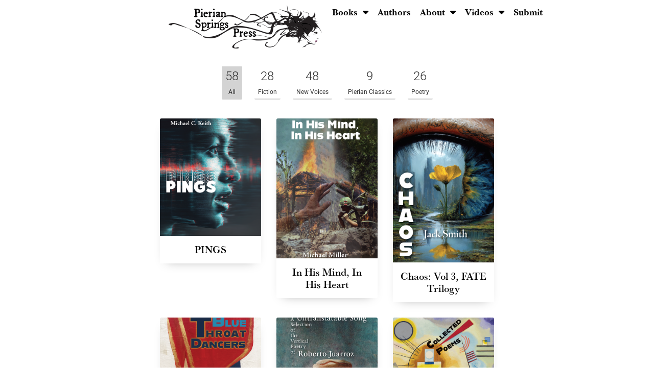

--- FILE ---
content_type: text/html; charset=UTF-8
request_url: https://pierianspringspress.com/books-all/?lang=es
body_size: 18679
content:
<!doctype html>
<html lang="en-US">
<head>
	<meta charset="UTF-8">
	<meta name="viewport" content="width=device-width, initial-scale=1">
	<link rel="profile" href="https://gmpg.org/xfn/11">
	<title>All Books &#8211; Pierian Springs Press</title>
<script nonce='129eecf8c3'>
var theplus_ajax_url = "https://pierianspringspress.com/wp-admin/admin-ajax.php";
		var theplus_ajax_post_url = "https://pierianspringspress.com/wp-admin/admin-post.php";
		var theplus_nonce = "19d4ba4bb9";
</script>
<meta name='robots' content='max-image-preview:large' />
<link rel="stylesheet" type="text/css" href="https://use.typekit.net/cdr5wsk.css"><style nonce='b5b93ce8c7' id='wp-img-auto-sizes-contain-inline-css'>
img:is([sizes=auto i],[sizes^="auto," i]){contain-intrinsic-size:3000px 1500px}
/*# sourceURL=wp-img-auto-sizes-contain-inline-css */
</style>
<link rel='stylesheet' id='jkit-elements-main-css' href='https://pierianspringspress.com/wp-content/plugins/jeg-elementor-kit/assets/css/elements/main.css?ver=3.0.2' media='all' />
<style nonce='0cef1d1f10' id='global-styles-inline-css'>
:root{--wp--preset--aspect-ratio--square: 1;--wp--preset--aspect-ratio--4-3: 4/3;--wp--preset--aspect-ratio--3-4: 3/4;--wp--preset--aspect-ratio--3-2: 3/2;--wp--preset--aspect-ratio--2-3: 2/3;--wp--preset--aspect-ratio--16-9: 16/9;--wp--preset--aspect-ratio--9-16: 9/16;--wp--preset--color--black: #000000;--wp--preset--color--cyan-bluish-gray: #abb8c3;--wp--preset--color--white: #ffffff;--wp--preset--color--pale-pink: #f78da7;--wp--preset--color--vivid-red: #cf2e2e;--wp--preset--color--luminous-vivid-orange: #ff6900;--wp--preset--color--luminous-vivid-amber: #fcb900;--wp--preset--color--light-green-cyan: #7bdcb5;--wp--preset--color--vivid-green-cyan: #00d084;--wp--preset--color--pale-cyan-blue: #8ed1fc;--wp--preset--color--vivid-cyan-blue: #0693e3;--wp--preset--color--vivid-purple: #9b51e0;--wp--preset--gradient--vivid-cyan-blue-to-vivid-purple: linear-gradient(135deg,rgb(6,147,227) 0%,rgb(155,81,224) 100%);--wp--preset--gradient--light-green-cyan-to-vivid-green-cyan: linear-gradient(135deg,rgb(122,220,180) 0%,rgb(0,208,130) 100%);--wp--preset--gradient--luminous-vivid-amber-to-luminous-vivid-orange: linear-gradient(135deg,rgb(252,185,0) 0%,rgb(255,105,0) 100%);--wp--preset--gradient--luminous-vivid-orange-to-vivid-red: linear-gradient(135deg,rgb(255,105,0) 0%,rgb(207,46,46) 100%);--wp--preset--gradient--very-light-gray-to-cyan-bluish-gray: linear-gradient(135deg,rgb(238,238,238) 0%,rgb(169,184,195) 100%);--wp--preset--gradient--cool-to-warm-spectrum: linear-gradient(135deg,rgb(74,234,220) 0%,rgb(151,120,209) 20%,rgb(207,42,186) 40%,rgb(238,44,130) 60%,rgb(251,105,98) 80%,rgb(254,248,76) 100%);--wp--preset--gradient--blush-light-purple: linear-gradient(135deg,rgb(255,206,236) 0%,rgb(152,150,240) 100%);--wp--preset--gradient--blush-bordeaux: linear-gradient(135deg,rgb(254,205,165) 0%,rgb(254,45,45) 50%,rgb(107,0,62) 100%);--wp--preset--gradient--luminous-dusk: linear-gradient(135deg,rgb(255,203,112) 0%,rgb(199,81,192) 50%,rgb(65,88,208) 100%);--wp--preset--gradient--pale-ocean: linear-gradient(135deg,rgb(255,245,203) 0%,rgb(182,227,212) 50%,rgb(51,167,181) 100%);--wp--preset--gradient--electric-grass: linear-gradient(135deg,rgb(202,248,128) 0%,rgb(113,206,126) 100%);--wp--preset--gradient--midnight: linear-gradient(135deg,rgb(2,3,129) 0%,rgb(40,116,252) 100%);--wp--preset--font-size--small: 13px;--wp--preset--font-size--medium: 20px;--wp--preset--font-size--large: 36px;--wp--preset--font-size--x-large: 42px;--wp--preset--spacing--20: 0.44rem;--wp--preset--spacing--30: 0.67rem;--wp--preset--spacing--40: 1rem;--wp--preset--spacing--50: 1.5rem;--wp--preset--spacing--60: 2.25rem;--wp--preset--spacing--70: 3.38rem;--wp--preset--spacing--80: 5.06rem;--wp--preset--shadow--natural: 6px 6px 9px rgba(0, 0, 0, 0.2);--wp--preset--shadow--deep: 12px 12px 50px rgba(0, 0, 0, 0.4);--wp--preset--shadow--sharp: 6px 6px 0px rgba(0, 0, 0, 0.2);--wp--preset--shadow--outlined: 6px 6px 0px -3px rgb(255, 255, 255), 6px 6px rgb(0, 0, 0);--wp--preset--shadow--crisp: 6px 6px 0px rgb(0, 0, 0);}:root { --wp--style--global--content-size: 800px;--wp--style--global--wide-size: 1200px; }:where(body) { margin: 0; }.wp-site-blocks > .alignleft { float: left; margin-right: 2em; }.wp-site-blocks > .alignright { float: right; margin-left: 2em; }.wp-site-blocks > .aligncenter { justify-content: center; margin-left: auto; margin-right: auto; }:where(.wp-site-blocks) > * { margin-block-start: 24px; margin-block-end: 0; }:where(.wp-site-blocks) > :first-child { margin-block-start: 0; }:where(.wp-site-blocks) > :last-child { margin-block-end: 0; }:root { --wp--style--block-gap: 24px; }:root :where(.is-layout-flow) > :first-child{margin-block-start: 0;}:root :where(.is-layout-flow) > :last-child{margin-block-end: 0;}:root :where(.is-layout-flow) > *{margin-block-start: 24px;margin-block-end: 0;}:root :where(.is-layout-constrained) > :first-child{margin-block-start: 0;}:root :where(.is-layout-constrained) > :last-child{margin-block-end: 0;}:root :where(.is-layout-constrained) > *{margin-block-start: 24px;margin-block-end: 0;}:root :where(.is-layout-flex){gap: 24px;}:root :where(.is-layout-grid){gap: 24px;}.is-layout-flow > .alignleft{float: left;margin-inline-start: 0;margin-inline-end: 2em;}.is-layout-flow > .alignright{float: right;margin-inline-start: 2em;margin-inline-end: 0;}.is-layout-flow > .aligncenter{margin-left: auto !important;margin-right: auto !important;}.is-layout-constrained > .alignleft{float: left;margin-inline-start: 0;margin-inline-end: 2em;}.is-layout-constrained > .alignright{float: right;margin-inline-start: 2em;margin-inline-end: 0;}.is-layout-constrained > .aligncenter{margin-left: auto !important;margin-right: auto !important;}.is-layout-constrained > :where(:not(.alignleft):not(.alignright):not(.alignfull)){max-width: var(--wp--style--global--content-size);margin-left: auto !important;margin-right: auto !important;}.is-layout-constrained > .alignwide{max-width: var(--wp--style--global--wide-size);}body .is-layout-flex{display: flex;}.is-layout-flex{flex-wrap: wrap;align-items: center;}.is-layout-flex > :is(*, div){margin: 0;}body .is-layout-grid{display: grid;}.is-layout-grid > :is(*, div){margin: 0;}body{padding-top: 0px;padding-right: 0px;padding-bottom: 0px;padding-left: 0px;}a:where(:not(.wp-element-button)){text-decoration: underline;}:root :where(.wp-element-button, .wp-block-button__link){background-color: #32373c;border-width: 0;color: #fff;font-family: inherit;font-size: inherit;font-style: inherit;font-weight: inherit;letter-spacing: inherit;line-height: inherit;padding-top: calc(0.667em + 2px);padding-right: calc(1.333em + 2px);padding-bottom: calc(0.667em + 2px);padding-left: calc(1.333em + 2px);text-decoration: none;text-transform: inherit;}.has-black-color{color: var(--wp--preset--color--black) !important;}.has-cyan-bluish-gray-color{color: var(--wp--preset--color--cyan-bluish-gray) !important;}.has-white-color{color: var(--wp--preset--color--white) !important;}.has-pale-pink-color{color: var(--wp--preset--color--pale-pink) !important;}.has-vivid-red-color{color: var(--wp--preset--color--vivid-red) !important;}.has-luminous-vivid-orange-color{color: var(--wp--preset--color--luminous-vivid-orange) !important;}.has-luminous-vivid-amber-color{color: var(--wp--preset--color--luminous-vivid-amber) !important;}.has-light-green-cyan-color{color: var(--wp--preset--color--light-green-cyan) !important;}.has-vivid-green-cyan-color{color: var(--wp--preset--color--vivid-green-cyan) !important;}.has-pale-cyan-blue-color{color: var(--wp--preset--color--pale-cyan-blue) !important;}.has-vivid-cyan-blue-color{color: var(--wp--preset--color--vivid-cyan-blue) !important;}.has-vivid-purple-color{color: var(--wp--preset--color--vivid-purple) !important;}.has-black-background-color{background-color: var(--wp--preset--color--black) !important;}.has-cyan-bluish-gray-background-color{background-color: var(--wp--preset--color--cyan-bluish-gray) !important;}.has-white-background-color{background-color: var(--wp--preset--color--white) !important;}.has-pale-pink-background-color{background-color: var(--wp--preset--color--pale-pink) !important;}.has-vivid-red-background-color{background-color: var(--wp--preset--color--vivid-red) !important;}.has-luminous-vivid-orange-background-color{background-color: var(--wp--preset--color--luminous-vivid-orange) !important;}.has-luminous-vivid-amber-background-color{background-color: var(--wp--preset--color--luminous-vivid-amber) !important;}.has-light-green-cyan-background-color{background-color: var(--wp--preset--color--light-green-cyan) !important;}.has-vivid-green-cyan-background-color{background-color: var(--wp--preset--color--vivid-green-cyan) !important;}.has-pale-cyan-blue-background-color{background-color: var(--wp--preset--color--pale-cyan-blue) !important;}.has-vivid-cyan-blue-background-color{background-color: var(--wp--preset--color--vivid-cyan-blue) !important;}.has-vivid-purple-background-color{background-color: var(--wp--preset--color--vivid-purple) !important;}.has-black-border-color{border-color: var(--wp--preset--color--black) !important;}.has-cyan-bluish-gray-border-color{border-color: var(--wp--preset--color--cyan-bluish-gray) !important;}.has-white-border-color{border-color: var(--wp--preset--color--white) !important;}.has-pale-pink-border-color{border-color: var(--wp--preset--color--pale-pink) !important;}.has-vivid-red-border-color{border-color: var(--wp--preset--color--vivid-red) !important;}.has-luminous-vivid-orange-border-color{border-color: var(--wp--preset--color--luminous-vivid-orange) !important;}.has-luminous-vivid-amber-border-color{border-color: var(--wp--preset--color--luminous-vivid-amber) !important;}.has-light-green-cyan-border-color{border-color: var(--wp--preset--color--light-green-cyan) !important;}.has-vivid-green-cyan-border-color{border-color: var(--wp--preset--color--vivid-green-cyan) !important;}.has-pale-cyan-blue-border-color{border-color: var(--wp--preset--color--pale-cyan-blue) !important;}.has-vivid-cyan-blue-border-color{border-color: var(--wp--preset--color--vivid-cyan-blue) !important;}.has-vivid-purple-border-color{border-color: var(--wp--preset--color--vivid-purple) !important;}.has-vivid-cyan-blue-to-vivid-purple-gradient-background{background: var(--wp--preset--gradient--vivid-cyan-blue-to-vivid-purple) !important;}.has-light-green-cyan-to-vivid-green-cyan-gradient-background{background: var(--wp--preset--gradient--light-green-cyan-to-vivid-green-cyan) !important;}.has-luminous-vivid-amber-to-luminous-vivid-orange-gradient-background{background: var(--wp--preset--gradient--luminous-vivid-amber-to-luminous-vivid-orange) !important;}.has-luminous-vivid-orange-to-vivid-red-gradient-background{background: var(--wp--preset--gradient--luminous-vivid-orange-to-vivid-red) !important;}.has-very-light-gray-to-cyan-bluish-gray-gradient-background{background: var(--wp--preset--gradient--very-light-gray-to-cyan-bluish-gray) !important;}.has-cool-to-warm-spectrum-gradient-background{background: var(--wp--preset--gradient--cool-to-warm-spectrum) !important;}.has-blush-light-purple-gradient-background{background: var(--wp--preset--gradient--blush-light-purple) !important;}.has-blush-bordeaux-gradient-background{background: var(--wp--preset--gradient--blush-bordeaux) !important;}.has-luminous-dusk-gradient-background{background: var(--wp--preset--gradient--luminous-dusk) !important;}.has-pale-ocean-gradient-background{background: var(--wp--preset--gradient--pale-ocean) !important;}.has-electric-grass-gradient-background{background: var(--wp--preset--gradient--electric-grass) !important;}.has-midnight-gradient-background{background: var(--wp--preset--gradient--midnight) !important;}.has-small-font-size{font-size: var(--wp--preset--font-size--small) !important;}.has-medium-font-size{font-size: var(--wp--preset--font-size--medium) !important;}.has-large-font-size{font-size: var(--wp--preset--font-size--large) !important;}.has-x-large-font-size{font-size: var(--wp--preset--font-size--x-large) !important;}
:root :where(.wp-block-pullquote){font-size: 1.5em;line-height: 1.6;}
/*# sourceURL=global-styles-inline-css */
</style>
<link rel='stylesheet' id='theplus-plus-extra-adv-plus-extra-adv-css' href='//pierianspringspress.com/wp-content/plugins/the-plus-addons-for-elementor-page-builder/assets/css/main/plus-extra-adv/plus-extra-adv.min.css?ver=1764990343' media='all' />
<link rel='stylesheet' id='theplus-plus-alignmnet-plus-extra-adv-css' href='//pierianspringspress.com/wp-content/plugins/the-plus-addons-for-elementor-page-builder/assets/css/main/plus-extra-adv/plus-alignmnet.css?ver=1764990343' media='all' />
<link rel='stylesheet' id='theplus-plus-skeleton-tp-skeleton-css' href='//pierianspringspress.com/wp-content/plugins/theplus_elementor_addon/assets/css/widgets-feature/tp-skeleton/plus-skeleton.min.css?ver=1764990343' media='all' />
<link rel='stylesheet' id='theplus-plus-post-filter-plus-category-filter-css' href='//pierianspringspress.com/wp-content/plugins/theplus_elementor_addon/assets/css/main/plus-category-filter/plus-post-filter.min.css?ver=1764990343' media='all' />
<link rel='stylesheet' id='theplus-plus-filter-style-3-plus-category-filter-css' href='//pierianspringspress.com/wp-content/plugins/theplus_elementor_addon/assets/css/main/plus-category-filter/plus-filter-style-3.css?ver=1764990343' media='all' />
<link rel='stylesheet' id='theplus-plus-filter-h-style-4-plus-category-filter-css' href='//pierianspringspress.com/wp-content/plugins/theplus_elementor_addon/assets/css/main/plus-category-filter/plus-filter-h-style-4.css?ver=1764990343' media='all' />
<link rel='stylesheet' id='theplus-plus-filter-style-2-plus-category-filter-css' href='//pierianspringspress.com/wp-content/plugins/theplus_elementor_addon/assets/css/main/plus-category-filter/plus-filter-style-2.css?ver=1764990343' media='all' />
<link rel='stylesheet' id='theplus-tp-bootstrap-grid-extra-css' href='//pierianspringspress.com/wp-content/plugins/the-plus-addons-for-elementor-page-builder/assets/css/extra/tp-bootstrap-grid.css?ver=1764990343' media='all' />
<link rel='stylesheet' id='theplus-plus-dynamic-listing-dynamic-listing-css' href='//pierianspringspress.com/wp-content/plugins/theplus_elementor_addon/assets/css/main/dynamic-listing/plus-dynamic-listing.min.css?ver=1764990343' media='all' />
<link rel='stylesheet' id='elementor-icons-css' href='https://pierianspringspress.com/wp-content/plugins/elementor/assets/lib/eicons/css/elementor-icons.min.css?ver=5.46.0' media='all' />
<link rel='stylesheet' id='elementor-frontend-css' href='https://pierianspringspress.com/wp-content/plugins/elementor/assets/css/frontend.min.css?ver=3.34.2' media='all' />
<link rel='stylesheet' id='elementor-post-112-css' href='https://pierianspringspress.com/wp-content/uploads/elementor/css/post-112.css?ver=1769256263' media='all' />
<link rel='stylesheet' id='widget-spacer-css' href='https://pierianspringspress.com/wp-content/plugins/elementor/assets/css/widget-spacer.min.css?ver=3.34.2' media='all' />
<link rel='stylesheet' id='elementor-post-4191-css' href='https://pierianspringspress.com/wp-content/uploads/elementor/css/post-4191.css?ver=1769262413' media='all' />
<link rel='stylesheet' id='hello-elementor-css' href='https://pierianspringspress.com/wp-content/themes/hello-elementor/assets/css/reset.css?ver=3.4.5' media='all' />
<link rel='stylesheet' id='hello-elementor-theme-style-css' href='https://pierianspringspress.com/wp-content/themes/hello-elementor/assets/css/theme.css?ver=3.4.5' media='all' />
<link rel='stylesheet' id='hello-elementor-header-footer-css' href='https://pierianspringspress.com/wp-content/themes/hello-elementor/assets/css/header-footer.css?ver=3.4.5' media='all' />
<link rel='stylesheet' id='widget-image-css' href='https://pierianspringspress.com/wp-content/plugins/elementor/assets/css/widget-image.min.css?ver=3.34.2' media='all' />
<link rel='stylesheet' id='widget-nav-menu-css' href='https://pierianspringspress.com/wp-content/plugins/elementor-pro/assets/css/widget-nav-menu.min.css?ver=3.34.2' media='all' />
<link rel='stylesheet' id='e-sticky-css' href='https://pierianspringspress.com/wp-content/plugins/elementor-pro/assets/css/modules/sticky.min.css?ver=3.34.2' media='all' />
<link rel='stylesheet' id='widget-heading-css' href='https://pierianspringspress.com/wp-content/plugins/elementor/assets/css/widget-heading.min.css?ver=3.34.2' media='all' />
<link rel='stylesheet' id='elementor-post-871-css' href='https://pierianspringspress.com/wp-content/uploads/elementor/css/post-871.css?ver=1769256263' media='all' />
<link rel='stylesheet' id='elementor-post-1022-css' href='https://pierianspringspress.com/wp-content/uploads/elementor/css/post-1022.css?ver=1769256263' media='all' />
<link rel='stylesheet' id='elementor-gf-local-robotoslab-css' href='https://pierianspringspress.com/wp-content/uploads/elementor/google-fonts/css/robotoslab.css?ver=1742364540' media='all' />
<link rel='stylesheet' id='elementor-gf-local-roboto-css' href='https://pierianspringspress.com/wp-content/uploads/elementor/google-fonts/css/roboto.css?ver=1742364569' media='all' />
<link rel='stylesheet' id='elementor-icons-shared-0-css' href='https://pierianspringspress.com/wp-content/plugins/elementor/assets/lib/font-awesome/css/fontawesome.min.css?ver=5.15.3' media='all' />
<link rel='stylesheet' id='elementor-icons-fa-solid-css' href='https://pierianspringspress.com/wp-content/plugins/elementor/assets/lib/font-awesome/css/solid.min.css?ver=5.15.3' media='all' />
<link rel='stylesheet' id='elementor-icons-fa-brands-css' href='https://pierianspringspress.com/wp-content/plugins/elementor/assets/lib/font-awesome/css/brands.min.css?ver=5.15.3' media='all' />
<script nonce='8bcb6b6e8c' id="real3d-flipbook-global-js-extra">
var flipbookOptions_global = {"pages":[],"pdfUrl":"","printPdfUrl":"","tableOfContent":[],"id":"","bookId":"","date":"","lightboxThumbnailUrl":"","mode":"lightbox","viewMode":"webgl","pageTextureSize":"2048","pageTextureSizeSmall":"1500","pageTextureSizeMobile":"","pageTextureSizeMobileSmall":"1024","minPixelRatio":"1","pdfTextLayer":"true","zoomMin":"0.9","zoomStep":"2","zoomSize":"","zoomReset":"false","doubleClickZoom":"true","pageDrag":"true","singlePageMode":"false","pageFlipDuration":"1","sound":"false","startPage":"1","pageNumberOffset":"0","deeplinking":{"enabled":"false","prefix":""},"responsiveView":"true","responsiveViewTreshold":"768","responsiveViewRatio":"1","cover":"true","backCover":"true","scaleCover":"false","pageCaptions":"false","height":"400","responsiveHeight":"true","containerRatio":"","thumbnailsOnStart":"false","contentOnStart":"false","searchOnStart":"","searchResultsThumbs":"false","tableOfContentCloseOnClick":"false","thumbsCloseOnClick":"false","autoplayOnStart":"false","autoplayInterval":"3000","autoplayLoop":"false","autoplayStartPage":"1","rightToLeft":"false","pageWidth":"","pageHeight":"","thumbSize":"130","logoImg":"","logoUrl":"","logoUrlTarget":"_blank","logoCSS":"position:absolute;left:0;top:0;","menuSelector":"","zIndex":"auto","preloaderText":"","googleAnalyticsTrackingCode":"","pdfBrowserViewerIfIE":"false","modeMobile":"","viewModeMobile":"","aspectMobile":"","aspectRatioMobile":"0.71","singlePageModeIfMobile":"false","logoHideOnMobile":"false","mobile":{"thumbnailsOnStart":"false","contentOnStart":"false","pagesInMemory":"6","bitmapResizeHeight":"","bitmapResizeQuality":"","currentPage":{"enabled":"false"},"pdfUrl":""},"lightboxCssClass":"","lightboxLink":"","lightboxLinkNewWindow":"true","lightboxBackground":"rgb(81, 85, 88)","lightboxBackgroundPattern":"","lightboxBackgroundImage":"","lightboxContainerCSS":"display:inline-block;padding:10px;","lightboxThumbnailHeight":"300","lightboxThumbnailUrlCSS":"display:block;","lightboxThumbnailInfo":"false","lightboxThumbnailInfoText":"","lightboxThumbnailInfoCSS":"top: 0;  width: 100%; height: 100%; font-size: 16px; color: #000; background: rgba(255,255,255,.8);","showTitle":"false","showDate":"false","hideThumbnail":"false","lightboxText":"","lightboxTextCSS":"display:block;","lightboxTextPosition":"top","lightBoxOpened":"false","lightBoxFullscreen":"false","lightboxStartPage":"","lightboxMarginV":"0","lightboxMarginH":"0","lights":"true","lightPositionX":"0","lightPositionY":"150","lightPositionZ":"1400","lightIntensity":"0.6","shadows":"true","shadowMapSize":"2048","shadowOpacity":"0.2","shadowDistance":"15","pageHardness":"2","coverHardness":"2","pageRoughness":"1","pageMetalness":"0","pageSegmentsW":"6","pageSegmentsH":"1","pagesInMemory":"20","bitmapResizeHeight":"","bitmapResizeQuality":"","pageMiddleShadowSize":"2","pageMiddleShadowColorL":"#999999","pageMiddleShadowColorR":"#777777","antialias":"false","pan":"0","tilt":"0","rotateCameraOnMouseDrag":"true","panMax":"20","panMin":"-20","tiltMax":"0","tiltMin":"-60","currentPage":{"enabled":"true","title":"Current page","hAlign":"left","vAlign":"top"},"btnAutoplay":{"enabled":"false","title":"Autoplay"},"btnNext":{"enabled":"true","title":"Next Page"},"btnLast":{"enabled":"false","title":"Last Page"},"btnPrev":{"enabled":"true","title":"Previous Page"},"btnFirst":{"enabled":"false","title":"First Page"},"btnZoomIn":{"enabled":"false","title":"Zoom in"},"btnZoomOut":{"enabled":"false","title":"Zoom out"},"btnToc":{"enabled":"false","title":"Table of Contents"},"btnThumbs":{"enabled":"false","title":"Pages"},"btnShare":{"enabled":"false","title":"Share"},"btnNotes":{"enabled":"false","title":"Notes"},"btnDownloadPages":{"enabled":"false","url":"","title":"Download pages"},"btnDownloadPdf":{"enabled":"false","url":"","title":"Download PDF","forceDownload":"true","openInNewWindow":"true"},"btnSound":{"enabled":"false","title":"Sound"},"btnExpand":{"enabled":"false","title":"Toggle fullscreen"},"btnSingle":{"enabled":"true","title":"Toggle single page"},"btnSearch":{"enabled":"false","title":"Search"},"search":{"enabled":"false","title":"Search"},"btnBookmark":{"enabled":"false","title":"Bookmark"},"btnPrint":{"enabled":"false","title":"Print"},"btnTools":{"enabled":"true","title":"Tools"},"btnClose":{"enabled":"true","title":"Close"},"whatsapp":{"enabled":"false"},"twitter":{"enabled":"false"},"facebook":{"enabled":"false"},"pinterest":{"enabled":"false"},"email":{"enabled":"false"},"linkedin":{"enabled":"false"},"digg":{"enabled":"false"},"reddit":{"enabled":"false"},"shareUrl":"","shareTitle":"","shareImage":"","layout":"1","icons":"FontAwesome","skin":"light","useFontAwesome5":"true","sideNavigationButtons":"true","menuNavigationButtons":"false","backgroundColor":"rgb(81, 85, 88)","backgroundPattern":"","backgroundImage":"","backgroundTransparent":"false","menuBackground":"","menuShadow":"","menuMargin":"0","menuPadding":"0","menuOverBook":"false","menuFloating":"false","menuTransparent":"false","menu2Background":"","menu2Shadow":"","menu2Margin":"0","menu2Padding":"0","menu2OverBook":"true","menu2Floating":"false","menu2Transparent":"true","skinColor":"","skinBackground":"","hideMenu":"false","menuAlignHorizontal":"center","btnColor":"","btnColorHover":"","btnBackground":"none","btnRadius":"0","btnMargin":"0","btnSize":"14","btnPaddingV":"10","btnPaddingH":"10","btnShadow":"","btnTextShadow":"","btnBorder":"","arrowColor":"#fff","arrowColorHover":"#fff","arrowBackground":"rgba(0,0,0,0)","arrowBackgroundHover":"rgba(0, 0, 0, .15)","arrowRadius":"4","arrowMargin":"4","arrowSize":"40","arrowPadding":"10","arrowTextShadow":"0px 0px 1px rgba(0, 0, 0, 1)","arrowBorder":"","closeBtnColorHover":"#FFF","closeBtnBackground":"rgba(0,0,0,.4)","closeBtnRadius":"0","closeBtnMargin":"0","closeBtnSize":"20","closeBtnPadding":"5","closeBtnTextShadow":"","closeBtnBorder":"","floatingBtnColor":"","floatingBtnColorHover":"","floatingBtnBackground":"","floatingBtnBackgroundHover":"","floatingBtnRadius":"","floatingBtnMargin":"","floatingBtnSize":"","floatingBtnPadding":"","floatingBtnShadow":"","floatingBtnTextShadow":"","floatingBtnBorder":"","currentPageMarginV":"5","currentPageMarginH":"5","arrowsAlwaysEnabledForNavigation":"true","arrowsDisabledNotFullscreen":"true","touchSwipeEnabled":"true","fitToWidth":"false","rightClickEnabled":"true","linkColor":"rgba(0, 0, 0, 0)","linkColorHover":"rgba(255, 255, 0, 1)","linkOpacity":"0.4","linkTarget":"_blank","pdfAutoLinks":"false","disableRange":"false","strings":{"print":"Print","printLeftPage":"Print left page","printRightPage":"Print right page","printCurrentPage":"Print current page","printAllPages":"Print all pages","download":"Download","downloadLeftPage":"Download left page","downloadRightPage":"Download right page","downloadCurrentPage":"Download current page","downloadAllPages":"Download all pages","bookmarks":"Bookmarks","bookmarkLeftPage":"Bookmark left page","bookmarkRightPage":"Bookmark right page","bookmarkCurrentPage":"Bookmark current page","search":"Search","findInDocument":"Find in document","pagesFoundContaining":"pages found containing","noMatches":"No matches","matchesFound":"matches found","page":"Page","matches":"matches","thumbnails":"Thumbnails","tableOfContent":"Table of Contents","share":"Share","pressEscToClose":"Press ESC to close","password":"Password","addNote":"Add note","typeInYourNote":"Type in your note..."},"access":"none","backgroundMusic":"","cornerCurl":"false","pdfTools":{"pageHeight":"1500","thumbHeight":"200","quality":"0.9","textLayer":"true","autoConvert":"true"},"slug":"","convertPDFLinks":"true","convertPDFLinksWithClass":"","convertPDFLinksWithoutClass":"","overridePDFEmbedder":"true","overrideDflip":"true","overrideWonderPDFEmbed":"true","override3DFlipBook":"true","overridePDFjsViewer":"true","resumeReading":"false","previewPages":"","previewMode":"","aspectRatio":"2","pdfBrowserViewerIfMobile":"false","pdfBrowserViewerFullscreen":"true","pdfBrowserViewerFullscreenTarget":"_blank","btnTocIfMobile":"false","btnThumbsIfMobile":"false","btnShareIfMobile":"false","btnDownloadPagesIfMobile":"false","btnDownloadPdfIfMobile":"false","btnSoundIfMobile":"false","btnExpandIfMobile":"true","btnPrintIfMobile":"false","lightboxCloseOnClick":"false","btnSelect":{"enabled":"false","title":"Select tool"},"sideBtnColor":"#fff","sideBtnColorHover":"#fff","sideBtnBackground":"rgba(0,0,0,.3)","sideBtnRadius":"0","sideBtnMargin":"0","sideBtnSize":"30","sideBtnPaddingV":"5","sideBtnPaddingH":"5","sideMenuOverBook":"true","sideMenuOverMenu":"true","sideMenuOverMenu2":"true","rewriteSlug":"Disabled","s":"4457d3f8"};
//# sourceURL=real3d-flipbook-global-js-extra
</script>
<script nonce='7692b941d9' src="https://pierianspringspress.com/wp-content/plugins/svg-support/vendor/DOMPurify/DOMPurify.min.js?ver=2.5.8" id="bodhi-dompurify-library-js"></script>
<script nonce='b51ddcfb8c' src="https://pierianspringspress.com/wp-includes/js/jquery/jquery.min.js?ver=3.7.1" id="jquery-core-js"></script>
<script nonce='b5daabc367' src="https://pierianspringspress.com/wp-includes/js/jquery/jquery-migrate.min.js?ver=3.4.1" id="jquery-migrate-js"></script>
<script nonce='411e2b2da5' id="bodhi_svg_inline-js-extra">
var svgSettings = {"skipNested":""};
//# sourceURL=bodhi_svg_inline-js-extra
</script>
<script nonce='092f7d4f1d' src="https://pierianspringspress.com/wp-content/plugins/svg-support/js/min/svgs-inline-min.js" id="bodhi_svg_inline-js"></script>
<script nonce='850b0069ef' id="bodhi_svg_inline-js-after">
cssTarget={"Bodhi":"img.style-svg","ForceInlineSVG":"style-svg"};ForceInlineSVGActive="false";frontSanitizationEnabled="on";
//# sourceURL=bodhi_svg_inline-js-after
</script>
<link rel="https://api.w.org/" href="https://pierianspringspress.com/wp-json/" /><link rel="alternate" title="JSON" type="application/json" href="https://pierianspringspress.com/wp-json/wp/v2/pages/4191" /><link rel="EditURI" type="application/rsd+xml" title="RSD" href="https://pierianspringspress.com/xmlrpc.php?rsd" />
<meta name="generator" content="WordPress 6.9" />
<link rel="canonical" href="https://pierianspringspress.com/books-all/" />
<link rel='shortlink' href='https://pierianspringspress.com/?p=4191' />
<meta name="cdp-version" content="1.5.0" />		<style nonce='cba777f510'>*:not(.elementor-editor-active) .plus-conditions--hidden {display: none;}</style> 
		<script nonce='129eecf8c3'>
jQuery(document).ready(function($) {
var delay = 100; setTimeout(function() {
$('.elementor-tab-title').removeClass('elementor-active');
 $('.elementor-tab-content').css('display', 'none'); }, delay);
});
</script>

<link rel="icon" type="image/png" sizes="32x32" href="/favicon-32x32.png">
<link rel="icon" type="image/png" sizes="16x16" href="/favicon-16x16.png">
<link rel="apple-touch-icon" type="image/png" sizes="60x60" href="/apple-touch-icon-60x60.png">
<link rel="apple-touch-icon" type="image/png" sizes="60x60" href="/apple-touch-icon-60x60-precomposed.png">
<link rel="apple-touch-icon" sizes="180x180" href="/apple-touch-icon.png">
<link rel="apple-touch-icon" sizes="180x180" href="/apple-touch-icon-precomposed.png">
<link rel="apple-touch-icon" type="image/png" sizes="76x76" href="/apple-touch-icon-76x76.png">
<link rel="apple-touch-icon" type="image/png" sizes="76x76" href="/apple-touch-icon-76x76-precomposed.png">
<link rel="apple-touch-icon" type="image/png" sizes="120x120" href="/apple-touch-icon-120x120.png">
<link rel="apple-touch-icon" type="image/png" sizes="120x120" href="/apple-touch-icon-120x120-precomposed.png">
<link rel="apple-touch-icon" type="image/png" sizes="152x152" href="/apple-touch-icon-152x152.png">
<link rel="apple-touch-icon" type="image/png" sizes="152x152" href="/apple-touch-icon-152x152-precomposed.png">
<link rel=”manifest” href=”/site.webmanifest”>
<link rel="mask-icon" href="/safari-pinned-tab.svg" color="#5bbad5">
<meta name="msapplication-TileColor" content="#da532c">
<meta name="theme-color" content="#ffffff">




			<style nonce='cba777f510'>
				.e-con.e-parent:nth-of-type(n+4):not(.e-lazyloaded):not(.e-no-lazyload),
				.e-con.e-parent:nth-of-type(n+4):not(.e-lazyloaded):not(.e-no-lazyload) * {
					background-image: none !important;
				}
				@media screen and (max-height: 1024px) {
					.e-con.e-parent:nth-of-type(n+3):not(.e-lazyloaded):not(.e-no-lazyload),
					.e-con.e-parent:nth-of-type(n+3):not(.e-lazyloaded):not(.e-no-lazyload) * {
						background-image: none !important;
					}
				}
				@media screen and (max-height: 640px) {
					.e-con.e-parent:nth-of-type(n+2):not(.e-lazyloaded):not(.e-no-lazyload),
					.e-con.e-parent:nth-of-type(n+2):not(.e-lazyloaded):not(.e-no-lazyload) * {
						background-image: none !important;
					}
				}
			</style>
			<link rel="icon" href="https://pierianspringspress.com/wp-content/uploads/2023/06/cropped-PSP_Site_Icon_WebTab_Logo_2-2-32x32.png" sizes="32x32" />
<link rel="icon" href="https://pierianspringspress.com/wp-content/uploads/2023/06/cropped-PSP_Site_Icon_WebTab_Logo_2-2-192x192.png" sizes="192x192" />
<link rel="apple-touch-icon" href="https://pierianspringspress.com/wp-content/uploads/2023/06/cropped-PSP_Site_Icon_WebTab_Logo_2-2-180x180.png" />
<meta name="msapplication-TileImage" content="https://pierianspringspress.com/wp-content/uploads/2023/06/cropped-PSP_Site_Icon_WebTab_Logo_2-2-270x270.png" />
</head>
<body class="wp-singular page-template page-template-elementor_header_footer page page-id-4191 wp-custom-logo wp-embed-responsive wp-theme-hello-elementor jkit-color-scheme hello-elementor-default elementor-default elementor-template-full-width elementor-kit-112 elementor-page elementor-page-4191 elementor-page-255 elementor-page-156 elementor-page-7610 elementor-page-3080">


<a class="skip-link screen-reader-text" href="#content">Skip to content</a>

		<header data-elementor-type="header" data-elementor-id="871" class="elementor elementor-871 elementor-location-header" data-elementor-post-type="elementor_library">
			<div class="elementor-element elementor-element-3a820663 e-flex e-con-boxed e-con e-parent" data-id="3a820663" data-element_type="container" data-settings="{&quot;background_background&quot;:&quot;classic&quot;,&quot;sticky&quot;:&quot;top&quot;,&quot;sticky_on&quot;:[&quot;desktop&quot;,&quot;tablet&quot;,&quot;mobile&quot;],&quot;sticky_offset&quot;:0,&quot;sticky_effects_offset&quot;:0,&quot;sticky_anchor_link_offset&quot;:0}">
					<div class="e-con-inner">
		<div class="elementor-element elementor-element-ff10f42 e-con-full e-flex e-con e-child" data-id="ff10f42" data-element_type="container">
				<div class="elementor-element elementor-element-2002fc9 elementor-widget elementor-widget-image" data-id="2002fc9" data-element_type="widget" data-widget_type="image.default">
				<div class="elementor-widget-container">
																<a href="https://pierianspringspress.com/home-entry-toplevel">
							<img width="300" height="85" src="https://pierianspringspress.com/wp-content/uploads/2023/04/Long_Haired_Muse_900-300x85.png" class="attachment-medium size-medium wp-image-606" alt="" decoding="async" srcset="https://pierianspringspress.com/wp-content/uploads/2023/04/Long_Haired_Muse_900-300x85.png 300w, https://pierianspringspress.com/wp-content/uploads/2023/04/Long_Haired_Muse_900-768x218.png 768w, https://pierianspringspress.com/wp-content/uploads/2023/04/Long_Haired_Muse_900.png 900w" sizes="(max-width: 300px) 100vw, 300px" />								</a>
															</div>
				</div>
				</div>
		<div class="elementor-element elementor-element-6a4208b e-con-full e-flex e-con e-child" data-id="6a4208b" data-element_type="container">
				<div class="elementor-element elementor-element-789d066b elementor-nav-menu__align-start elementor-nav-menu--dropdown-none elementor-widget__width-inherit elementor-widget elementor-widget-nav-menu" data-id="789d066b" data-element_type="widget" data-settings="{&quot;layout&quot;:&quot;horizontal&quot;,&quot;submenu_icon&quot;:{&quot;value&quot;:&quot;&lt;i class=\&quot;fas fa-caret-down\&quot; aria-hidden=\&quot;true\&quot;&gt;&lt;\/i&gt;&quot;,&quot;library&quot;:&quot;fa-solid&quot;}}" data-widget_type="nav-menu.default">
				<div class="elementor-widget-container">
								<nav aria-label="Menu" class="elementor-nav-menu--main elementor-nav-menu__container elementor-nav-menu--layout-horizontal e--pointer-underline e--animation-fade">
				<ul id="menu-1-789d066b" class="elementor-nav-menu"><li class="menu-item menu-item-type-post_type menu-item-object-page menu-item-has-children menu-item-4096"><a href="https://pierianspringspress.com/books-toplevel/" class="elementor-item">Books</a>
<ul class="sub-menu elementor-nav-menu--dropdown">
	<li class="menu-item menu-item-type-post_type menu-item-object-page menu-item-has-children menu-item-7413"><a href="https://pierianspringspress.com/browse-our-shelves/" class="elementor-sub-item">Browse Our Shelves</a>
	<ul class="sub-menu elementor-nav-menu--dropdown">
		<li class="menu-item menu-item-type-post_type menu-item-object-page menu-item-7388"><a href="https://pierianspringspress.com/browse-new-voices/" class="elementor-sub-item">New Voices</a></li>
		<li class="menu-item menu-item-type-post_type menu-item-object-page menu-item-7564"><a href="https://pierianspringspress.com/browse-classic-voices/" class="elementor-sub-item">Classic Voices</a></li>
	</ul>
</li>
	<li class="menu-item menu-item-type-custom menu-item-object-custom menu-item-15449"><a target="_blank" href="https://www.edelweiss.plus/#publisher=ORPK&#038;folderID=15862&#038;page=1" class="elementor-sub-item elementor-item-anchor">Edelweiss | Trade Catalogs</a></li>
	<li class="menu-item menu-item-type-custom menu-item-object-custom menu-item-15448"><a target="_blank" href="https://bookshop.org/shop/pspress" class="elementor-sub-item">Bookshop | Support Indie Stores!</a></li>
</ul>
</li>
<li class="menu-item menu-item-type-post_type menu-item-object-page menu-item-912"><a href="https://pierianspringspress.com/authors/" class="elementor-item">Authors</a></li>
<li class="menu-item menu-item-type-post_type menu-item-object-page menu-item-has-children menu-item-8996"><a href="https://pierianspringspress.com/about-us/" class="elementor-item">About</a>
<ul class="sub-menu elementor-nav-menu--dropdown">
	<li class="menu-item menu-item-type-post_type menu-item-object-page menu-item-1164"><a href="https://pierianspringspress.com/mission/" class="elementor-sub-item">Mission</a></li>
	<li class="menu-item menu-item-type-post_type menu-item-object-page menu-item-1174"><a href="https://pierianspringspress.com/questions/" class="elementor-sub-item">Questions</a></li>
	<li class="menu-item menu-item-type-post_type menu-item-object-page menu-item-1154"><a href="https://pierianspringspress.com/contact-us/" class="elementor-sub-item">Contact Us</a></li>
</ul>
</li>
<li class="menu-item menu-item-type-custom menu-item-object-custom menu-item-has-children menu-item-12560"><a target="_blank" href="https://www.youtube.com/@PSPress" class="elementor-item">Videos</a>
<ul class="sub-menu elementor-nav-menu--dropdown">
	<li class="menu-item menu-item-type-custom menu-item-object-custom menu-item-12553"><a target="_blank" href="https://www.youtube.com/@PSPress" class="elementor-sub-item">YouTube</a></li>
	<li class="menu-item menu-item-type-custom menu-item-object-custom menu-item-12555"><a target="_blank" href="https://www.instagram.com/pierianspringspress/" class="elementor-sub-item">Instagram</a></li>
	<li class="menu-item menu-item-type-custom menu-item-object-custom menu-item-12554"><a href="https://pierianspringspress.com/live-streams/" class="elementor-sub-item">Readings</a></li>
</ul>
</li>
<li class="menu-item menu-item-type-post_type menu-item-object-page menu-item-907"><a href="https://pierianspringspress.com/submit/" class="elementor-item">Submit</a></li>
</ul>			</nav>
						<nav class="elementor-nav-menu--dropdown elementor-nav-menu__container" aria-hidden="true">
				<ul id="menu-2-789d066b" class="elementor-nav-menu"><li class="menu-item menu-item-type-post_type menu-item-object-page menu-item-has-children menu-item-4096"><a href="https://pierianspringspress.com/books-toplevel/" class="elementor-item" tabindex="-1">Books</a>
<ul class="sub-menu elementor-nav-menu--dropdown">
	<li class="menu-item menu-item-type-post_type menu-item-object-page menu-item-has-children menu-item-7413"><a href="https://pierianspringspress.com/browse-our-shelves/" class="elementor-sub-item" tabindex="-1">Browse Our Shelves</a>
	<ul class="sub-menu elementor-nav-menu--dropdown">
		<li class="menu-item menu-item-type-post_type menu-item-object-page menu-item-7388"><a href="https://pierianspringspress.com/browse-new-voices/" class="elementor-sub-item" tabindex="-1">New Voices</a></li>
		<li class="menu-item menu-item-type-post_type menu-item-object-page menu-item-7564"><a href="https://pierianspringspress.com/browse-classic-voices/" class="elementor-sub-item" tabindex="-1">Classic Voices</a></li>
	</ul>
</li>
	<li class="menu-item menu-item-type-custom menu-item-object-custom menu-item-15449"><a target="_blank" href="https://www.edelweiss.plus/#publisher=ORPK&#038;folderID=15862&#038;page=1" class="elementor-sub-item elementor-item-anchor" tabindex="-1">Edelweiss | Trade Catalogs</a></li>
	<li class="menu-item menu-item-type-custom menu-item-object-custom menu-item-15448"><a target="_blank" href="https://bookshop.org/shop/pspress" class="elementor-sub-item" tabindex="-1">Bookshop | Support Indie Stores!</a></li>
</ul>
</li>
<li class="menu-item menu-item-type-post_type menu-item-object-page menu-item-912"><a href="https://pierianspringspress.com/authors/" class="elementor-item" tabindex="-1">Authors</a></li>
<li class="menu-item menu-item-type-post_type menu-item-object-page menu-item-has-children menu-item-8996"><a href="https://pierianspringspress.com/about-us/" class="elementor-item" tabindex="-1">About</a>
<ul class="sub-menu elementor-nav-menu--dropdown">
	<li class="menu-item menu-item-type-post_type menu-item-object-page menu-item-1164"><a href="https://pierianspringspress.com/mission/" class="elementor-sub-item" tabindex="-1">Mission</a></li>
	<li class="menu-item menu-item-type-post_type menu-item-object-page menu-item-1174"><a href="https://pierianspringspress.com/questions/" class="elementor-sub-item" tabindex="-1">Questions</a></li>
	<li class="menu-item menu-item-type-post_type menu-item-object-page menu-item-1154"><a href="https://pierianspringspress.com/contact-us/" class="elementor-sub-item" tabindex="-1">Contact Us</a></li>
</ul>
</li>
<li class="menu-item menu-item-type-custom menu-item-object-custom menu-item-has-children menu-item-12560"><a target="_blank" href="https://www.youtube.com/@PSPress" class="elementor-item" tabindex="-1">Videos</a>
<ul class="sub-menu elementor-nav-menu--dropdown">
	<li class="menu-item menu-item-type-custom menu-item-object-custom menu-item-12553"><a target="_blank" href="https://www.youtube.com/@PSPress" class="elementor-sub-item" tabindex="-1">YouTube</a></li>
	<li class="menu-item menu-item-type-custom menu-item-object-custom menu-item-12555"><a target="_blank" href="https://www.instagram.com/pierianspringspress/" class="elementor-sub-item" tabindex="-1">Instagram</a></li>
	<li class="menu-item menu-item-type-custom menu-item-object-custom menu-item-12554"><a href="https://pierianspringspress.com/live-streams/" class="elementor-sub-item" tabindex="-1">Readings</a></li>
</ul>
</li>
<li class="menu-item menu-item-type-post_type menu-item-object-page menu-item-907"><a href="https://pierianspringspress.com/submit/" class="elementor-item" tabindex="-1">Submit</a></li>
</ul>			</nav>
						</div>
				</div>
				</div>
					</div>
				</div>
				</header>
				<div data-elementor-type="wp-page" data-elementor-id="4191" class="elementor elementor-4191" data-elementor-post-type="page">
				<div class="elementor-element elementor-element-074e7b4 e-flex e-con-boxed e-con e-parent" data-id="074e7b4" data-element_type="container">
					<div class="e-con-inner">
				<div class="elementor-element elementor-element-c08d2fb elementor-widget elementor-widget-spacer" data-id="c08d2fb" data-element_type="widget" data-widget_type="spacer.default">
				<div class="elementor-widget-container">
							<div class="elementor-spacer">
			<div class="elementor-spacer-inner"></div>
		</div>
						</div>
				</div>
				<div class="elementor-element elementor-element-12d1380 elementor-widget__width-initial elementor-widget elementor-widget-tp-dynamic-listing" data-id="12d1380" data-element_type="widget" data-widget_type="tp-dynamic-listing.default">
				<div class="elementor-widget-container">
					<div id="pt-plus-dynamic-listing" class="dynamic-listing post6974cd4df2c6f  list-isotope  dynamic-listing-style-2 hover-image-style-1 pt-plus-filter-post-category   layout-style-1   tp-dy-l-type-page_listing "    data-layout-type="fitRows"   data-id="post6974cd4df2c6f" data-style="style-2"   dir= data-enable-isotope="1" filter-type = "normal"><div class="post-filter-data style-2 text-center"><ul class="category-filters style-2 hover-style-4"><li><a href="#" class="filter-category-list active all" data-filter="*" ><span class="all_post_count">58</span><span data-hover="All">All</span></a></li><li><a href="#" class="filter-category-list"  data-filter=".books-fiction"><span class="all_post_count">28</span><span data-hover="Fiction">Fiction</span></a></li><li><a href="#" class="filter-category-list"  data-filter=".new-voices-all-books"><span class="all_post_count">48</span><span data-hover="New Voices">New Voices</span></a></li><li><a href="#" class="filter-category-list"  data-filter=".books-pierian-classics"><span class="all_post_count">9</span><span data-hover="Pierian Classics">Pierian Classics</span></a></li><li><a href="#" class="filter-category-list"  data-filter=".book-poetry"><span class="all_post_count">26</span><span data-hover="Poetry">Poetry</span></a></li></ul></div><div id="post6974cd4df2c6f" class="tp-row post-inner-loop   post6974cd4df2c6f text-center   tp_list" data-extparam= '{"loading-opt":"skeleton","URL-para":""}'    "  data-widgetId = 12d1380><div class="grid-item metro-item  tp-col-lg-4 tp-col-md-4 tp-col-sm-6 tp-col-6  new-voices-all-books  book-poetry  "><article id="post-12289" class="post-12289 post type-post status-publish format-standard has-post-thumbnail hentry category-new-voices-all-books category-book-poetry">
	<div class="blog-list-content">
									<div class="post-content-image">
			<a href="https://pierianspringspress.com/pings-prose-poetry/">
					<div class="blog-featured-image ">
	<span class="thumb-wrap">
		<img fetchpriority="high" decoding="async" width="602" height="700" src="https://pierianspringspress.com/wp-content/uploads/2025/12/Pings-Paperback-Cover-web-602x700.png" class="attachment-tp-image-grid size-tp-image-grid" alt="" srcset="https://pierianspringspress.com/wp-content/uploads/2025/12/Pings-Paperback-Cover-web-602x700.png 602w, https://pierianspringspress.com/wp-content/uploads/2025/12/elementor/thumbs/Pings-Paperback-Cover-web-rg0667sksc4rs0epf92n593lfurcb2gelxuijixwsq.png 1w" sizes="(max-width: 602px) 100vw, 602px" />	</span>
	</div>
			</a>
						</div>
						<div class="post-content-bottom">
						<div class="post-metro-content">
				<h3 class="post-title">
	<a href="https://pierianspringspress.com/pings-prose-poetry/" class="normal">PINGS</a>
</h3>
											</div>
		</div>
			</div>
</article>
</div><div class="grid-item metro-item  tp-col-lg-4 tp-col-md-4 tp-col-sm-6 tp-col-6  new-voices-all-books  book-poetry  "><article id="post-15623" class="post-15623 post type-post status-publish format-standard has-post-thumbnail hentry category-new-voices-all-books category-book-poetry">
	<div class="blog-list-content">
									<div class="post-content-image">
			<a href="https://pierianspringspress.com/in-his-mind-in-his-heart/">
					<div class="blog-featured-image ">
	<span class="thumb-wrap">
		<img decoding="async" width="505" height="700" src="https://pierianspringspress.com/wp-content/uploads/2025/12/In-His-Mind-poems-cover-505x700.png" class="attachment-tp-image-grid size-tp-image-grid" alt="" />	</span>
	</div>
			</a>
						</div>
						<div class="post-content-bottom">
						<div class="post-metro-content">
				<h3 class="post-title">
	<a href="https://pierianspringspress.com/in-his-mind-in-his-heart/" class="normal">In His Mind, In His Heart</a>
</h3>
											</div>
		</div>
			</div>
</article>
</div><div class="grid-item metro-item  tp-col-lg-4 tp-col-md-4 tp-col-sm-6 tp-col-6  books-fiction  new-voices-all-books  "><article id="post-15587" class="post-15587 post type-post status-publish format-standard has-post-thumbnail hentry category-books-fiction category-new-voices-all-books">
	<div class="blog-list-content">
									<div class="post-content-image">
			<a href="https://pierianspringspress.com/chaos_vol3_fate_trilogy/">
					<div class="blog-featured-image ">
	<span class="thumb-wrap">
		<img loading="lazy" decoding="async" width="491" height="700" src="https://pierianspringspress.com/wp-content/uploads/2025/12/Chaos-web-cover-491x700.png" class="attachment-tp-image-grid size-tp-image-grid" alt="" />	</span>
	</div>
			</a>
						</div>
						<div class="post-content-bottom">
						<div class="post-metro-content">
				<h3 class="post-title">
	<a href="https://pierianspringspress.com/chaos_vol3_fate_trilogy/" class="normal">Chaos: Vol 3, FATE Trilogy</a>
</h3>
											</div>
		</div>
			</div>
</article>
</div><div class="grid-item metro-item  tp-col-lg-4 tp-col-md-4 tp-col-sm-6 tp-col-6  new-voices-all-books  book-poetry  "><article id="post-15551" class="post-15551 post type-post status-publish format-standard has-post-thumbnail hentry category-new-voices-all-books category-book-poetry">
	<div class="blog-list-content">
									<div class="post-content-image">
			<a href="https://pierianspringspress.com/blue_throat_dancers/">
					<div class="blog-featured-image ">
	<span class="thumb-wrap">
		<img loading="lazy" decoding="async" width="515" height="700" src="https://pierianspringspress.com/wp-content/uploads/2025/12/Blue-Throat-Dancers-cover-515x700.png" class="attachment-tp-image-grid size-tp-image-grid" alt="" />	</span>
	</div>
			</a>
						</div>
						<div class="post-content-bottom">
						<div class="post-metro-content">
				<h3 class="post-title">
	<a href="https://pierianspringspress.com/blue_throat_dancers/" class="normal">Blue Throat Dancers</a>
</h3>
											</div>
		</div>
			</div>
</article>
</div><div class="grid-item metro-item  tp-col-lg-4 tp-col-md-4 tp-col-sm-6 tp-col-6  new-voices-all-books  book-poetry  "><article id="post-15537" class="post-15537 post type-post status-publish format-standard has-post-thumbnail hentry category-new-voices-all-books category-book-poetry">
	<div class="blog-list-content">
									<div class="post-content-image">
			<a href="https://pierianspringspress.com/untranslatable_song_vertical_poetry_of_roberto_juarroz/">
					<div class="blog-featured-image ">
	<span class="thumb-wrap">
		<img loading="lazy" decoding="async" width="509" height="700" src="https://pierianspringspress.com/wp-content/uploads/2025/11/Vertical-Poetry-web-Cover-509x700.png" class="attachment-tp-image-grid size-tp-image-grid" alt="" />	</span>
	</div>
			</a>
						</div>
						<div class="post-content-bottom">
						<div class="post-metro-content">
				<h3 class="post-title">
	<a href="https://pierianspringspress.com/untranslatable_song_vertical_poetry_of_roberto_juarroz/" class="normal">Untranslatable Song</a>
</h3>
											</div>
		</div>
			</div>
</article>
</div><div class="grid-item metro-item  tp-col-lg-4 tp-col-md-4 tp-col-sm-6 tp-col-6  new-voices-all-books  book-poetry  "><article id="post-15457" class="post-15457 post type-post status-publish format-standard has-post-thumbnail hentry category-new-voices-all-books category-book-poetry">
	<div class="blog-list-content">
									<div class="post-content-image">
			<a href="https://pierianspringspress.com/collected_poems-_1990-2022/">
					<div class="blog-featured-image ">
	<span class="thumb-wrap">
		<img loading="lazy" decoding="async" width="459" height="624" src="https://pierianspringspress.com/wp-content/uploads/2025/11/Paul-Collected-Poems-web-cover.png" class="attachment-tp-image-grid size-tp-image-grid" alt="" srcset="https://pierianspringspress.com/wp-content/uploads/2025/11/Paul-Collected-Poems-web-cover.png 459w, https://pierianspringspress.com/wp-content/uploads/2025/11/Paul-Collected-Poems-web-cover-221x300.png 221w" sizes="(max-width: 459px) 100vw, 459px" />	</span>
	</div>
			</a>
						</div>
						<div class="post-content-bottom">
						<div class="post-metro-content">
				<h3 class="post-title">
	<a href="https://pierianspringspress.com/collected_poems-_1990-2022/" class="normal">Collected Poems 1990-2022</a>
</h3>
											</div>
		</div>
			</div>
</article>
</div><div class="grid-item metro-item  tp-col-lg-4 tp-col-md-4 tp-col-sm-6 tp-col-6  new-voices-all-books  book-poetry  "><article id="post-15274" class="post-15274 post type-post status-publish format-standard has-post-thumbnail hentry category-new-voices-all-books category-book-poetry">
	<div class="blog-list-content">
									<div class="post-content-image">
			<a href="https://pierianspringspress.com/wills-creek/">
					<div class="blog-featured-image ">
	<span class="thumb-wrap">
		<img loading="lazy" decoding="async" width="509" height="700" src="https://pierianspringspress.com/wp-content/uploads/2025/12/Wills-Creek-Final-Cover-web-509x700.png" class="attachment-tp-image-grid size-tp-image-grid" alt="" />	</span>
	</div>
			</a>
						</div>
						<div class="post-content-bottom">
						<div class="post-metro-content">
				<h3 class="post-title">
	<a href="https://pierianspringspress.com/wills-creek/" class="normal">Wills Creek</a>
</h3>
											</div>
		</div>
			</div>
</article>
</div><div class="grid-item metro-item  tp-col-lg-4 tp-col-md-4 tp-col-sm-6 tp-col-6  books-fiction  new-voices-all-books  "><article id="post-15162" class="post-15162 post type-post status-publish format-standard has-post-thumbnail hentry category-books-fiction category-new-voices-all-books">
	<div class="blog-list-content">
									<div class="post-content-image">
			<a href="https://pierianspringspress.com/night-of-the-barracudas/">
					<div class="blog-featured-image ">
	<span class="thumb-wrap">
		<img loading="lazy" decoding="async" width="436" height="646" src="https://pierianspringspress.com/wp-content/uploads/2025/09/Night-of-the-Barracudas-web-cover.png" class="attachment-tp-image-grid size-tp-image-grid" alt="" srcset="https://pierianspringspress.com/wp-content/uploads/2025/09/Night-of-the-Barracudas-web-cover.png 436w, https://pierianspringspress.com/wp-content/uploads/2025/09/Night-of-the-Barracudas-web-cover-202x300.png 202w" sizes="(max-width: 436px) 100vw, 436px" />	</span>
	</div>
			</a>
						</div>
						<div class="post-content-bottom">
						<div class="post-metro-content">
				<h3 class="post-title">
	<a href="https://pierianspringspress.com/night-of-the-barracudas/" class="normal">Night of the Barracudas</a>
</h3>
											</div>
		</div>
			</div>
</article>
</div><div class="grid-item metro-item  tp-col-lg-4 tp-col-md-4 tp-col-sm-6 tp-col-6  new-voices-all-books  book-poetry  "><article id="post-15124" class="post-15124 post type-post status-publish format-standard has-post-thumbnail hentry category-new-voices-all-books category-book-poetry">
	<div class="blog-list-content">
									<div class="post-content-image">
			<a href="https://pierianspringspress.com/a-bird-on-the-waiting-branch/">
					<div class="blog-featured-image ">
	<span class="thumb-wrap">
		<img loading="lazy" decoding="async" width="487" height="700" src="https://pierianspringspress.com/wp-content/uploads/2025/08/Bird-on-the-Waiting-Branch-487x700.png" class="attachment-tp-image-grid size-tp-image-grid" alt="" />	</span>
	</div>
			</a>
						</div>
						<div class="post-content-bottom">
						<div class="post-metro-content">
				<h3 class="post-title">
	<a href="https://pierianspringspress.com/a-bird-on-the-waiting-branch/" class="normal">A Bird on the Waiting Branch</a>
</h3>
											</div>
		</div>
			</div>
</article>
</div><div class="grid-item metro-item  tp-col-lg-4 tp-col-md-4 tp-col-sm-6 tp-col-6  books-fiction  new-voices-all-books  "><article id="post-15100" class="post-15100 post type-post status-publish format-standard has-post-thumbnail hentry category-books-fiction category-new-voices-all-books">
	<div class="blog-list-content">
									<div class="post-content-image">
			<a href="https://pierianspringspress.com/silent-walls-speaking-stones/">
					<div class="blog-featured-image ">
	<span class="thumb-wrap">
		<img loading="lazy" decoding="async" width="551" height="700" src="https://pierianspringspress.com/wp-content/uploads/2025/11/Silent-Stones-Book-Cover-paperback-web-551x700.png" class="attachment-tp-image-grid size-tp-image-grid" alt="" />	</span>
	</div>
			</a>
						</div>
						<div class="post-content-bottom">
						<div class="post-metro-content">
				<h3 class="post-title">
	<a href="https://pierianspringspress.com/silent-walls-speaking-stones/" class="normal">Silent Walls, Speaking Stones</a>
</h3>
											</div>
		</div>
			</div>
</article>
</div><div class="grid-item metro-item  tp-col-lg-4 tp-col-md-4 tp-col-sm-6 tp-col-6  books-fiction  new-voices-all-books  "><article id="post-15014" class="post-15014 post type-post status-publish format-standard has-post-thumbnail hentry category-books-fiction category-new-voices-all-books">
	<div class="blog-list-content">
									<div class="post-content-image">
			<a href="https://pierianspringspress.com/your-going-to-die-but-i-am-not/">
					<div class="blog-featured-image ">
	<span class="thumb-wrap">
		<img loading="lazy" decoding="async" width="436" height="646" src="https://pierianspringspress.com/wp-content/uploads/2025/11/Your-going-to-die-Cover-Hardback.png" class="attachment-tp-image-grid size-tp-image-grid" alt="" srcset="https://pierianspringspress.com/wp-content/uploads/2025/11/Your-going-to-die-Cover-Hardback.png 436w, https://pierianspringspress.com/wp-content/uploads/2025/11/Your-going-to-die-Cover-Hardback-202x300.png 202w" sizes="(max-width: 436px) 100vw, 436px" />	</span>
	</div>
			</a>
						</div>
						<div class="post-content-bottom">
						<div class="post-metro-content">
				<h3 class="post-title">
	<a href="https://pierianspringspress.com/your-going-to-die-but-i-am-not/" class="normal">You’re Going to Die&#8230; But Not Me</a>
</h3>
											</div>
		</div>
			</div>
</article>
</div><div class="grid-item metro-item  tp-col-lg-4 tp-col-md-4 tp-col-sm-6 tp-col-6  book-poetry  "><article id="post-14886" class="post-14886 post type-post status-publish format-standard has-post-thumbnail hentry category-book-poetry">
	<div class="blog-list-content">
									<div class="post-content-image">
			<a href="https://pierianspringspress.com/hypnogogia/">
					<div class="blog-featured-image ">
	<span class="thumb-wrap">
		<img loading="lazy" decoding="async" width="543" height="700" src="https://pierianspringspress.com/wp-content/uploads/2025/06/Hypnogogia-Cover-3-1-543x700.png" class="attachment-tp-image-grid size-tp-image-grid" alt="" />	</span>
	</div>
			</a>
						</div>
						<div class="post-content-bottom">
						<div class="post-metro-content">
				<h3 class="post-title">
	<a href="https://pierianspringspress.com/hypnogogia/" class="normal">Hypnogogia</a>
</h3>
											</div>
		</div>
			</div>
</article>
</div><div class="grid-item metro-item  tp-col-lg-4 tp-col-md-4 tp-col-sm-6 tp-col-6  books-fiction  new-voices-all-books  "><article id="post-14848" class="post-14848 post type-post status-publish format-standard has-post-thumbnail hentry category-books-fiction category-new-voices-all-books">
	<div class="blog-list-content">
									<div class="post-content-image">
			<a href="https://pierianspringspress.com/the-drama-room/">
					<div class="blog-featured-image ">
	<span class="thumb-wrap">
		<img loading="lazy" decoding="async" width="500" height="679" src="https://pierianspringspress.com/wp-content/uploads/2025/08/The-Drama-Room-Front-web-COLOR.png" class="attachment-tp-image-grid size-tp-image-grid" alt="" srcset="https://pierianspringspress.com/wp-content/uploads/2025/08/The-Drama-Room-Front-web-COLOR.png 500w, https://pierianspringspress.com/wp-content/uploads/2025/08/The-Drama-Room-Front-web-COLOR-221x300.png 221w" sizes="(max-width: 500px) 100vw, 500px" />	</span>
	</div>
			</a>
						</div>
						<div class="post-content-bottom">
						<div class="post-metro-content">
				<h3 class="post-title">
	<a href="https://pierianspringspress.com/the-drama-room/" class="normal">The Drama Room</a>
</h3>
											</div>
		</div>
			</div>
</article>
</div><div class="grid-item metro-item  tp-col-lg-4 tp-col-md-4 tp-col-sm-6 tp-col-6  books-fiction  new-voices-all-books  "><article id="post-14373" class="post-14373 post type-post status-publish format-standard has-post-thumbnail hentry category-books-fiction category-new-voices-all-books">
	<div class="blog-list-content">
									<div class="post-content-image">
			<a href="https://pierianspringspress.com/talking_of_michelangelo/">
					<div class="blog-featured-image ">
	<span class="thumb-wrap">
		<img loading="lazy" decoding="async" width="491" height="700" src="https://pierianspringspress.com/wp-content/uploads/2025/06/Talking-Edelweiss-Cover-hardback-491x700.png" class="attachment-tp-image-grid size-tp-image-grid" alt="" />	</span>
	</div>
			</a>
						</div>
						<div class="post-content-bottom">
						<div class="post-metro-content">
				<h3 class="post-title">
	<a href="https://pierianspringspress.com/talking_of_michelangelo/" class="normal">Talking of Michelangelo</a>
</h3>
											</div>
		</div>
			</div>
</article>
</div><div class="grid-item metro-item  tp-col-lg-4 tp-col-md-4 tp-col-sm-6 tp-col-6  new-voices-all-books  book-poetry  "><article id="post-14144" class="post-14144 post type-post status-publish format-standard has-post-thumbnail hentry category-new-voices-all-books category-book-poetry">
	<div class="blog-list-content">
									<div class="post-content-image">
			<a href="https://pierianspringspress.com/the_yellow_suitcase/">
					<div class="blog-featured-image ">
	<span class="thumb-wrap">
		<img loading="lazy" decoding="async" width="700" height="700" src="https://pierianspringspress.com/wp-content/uploads/2025/12/IMG_9152-700x700.jpeg" class="attachment-tp-image-grid size-tp-image-grid" alt="" srcset="https://pierianspringspress.com/wp-content/uploads/2025/12/IMG_9152-700x700.jpeg 700w, https://pierianspringspress.com/wp-content/uploads/2025/12/IMG_9152-150x150.jpeg 150w" sizes="(max-width: 700px) 100vw, 700px" />	</span>
	</div>
			</a>
						</div>
						<div class="post-content-bottom">
						<div class="post-metro-content">
				<h3 class="post-title">
	<a href="https://pierianspringspress.com/the_yellow_suitcase/" class="normal">The Yellow Suitcase</a>
</h3>
											</div>
		</div>
			</div>
</article>
</div><div class="grid-item metro-item  tp-col-lg-4 tp-col-md-4 tp-col-sm-6 tp-col-6  books-fiction  new-voices-all-books  books-nonfiction  "><article id="post-14125" class="post-14125 post type-post status-publish format-standard has-post-thumbnail hentry category-books-fiction category-new-voices-all-books category-books-nonfiction">
	<div class="blog-list-content">
									<div class="post-content-image">
			<a href="https://pierianspringspress.com/north-on-101/">
					<div class="blog-featured-image ">
	<span class="thumb-wrap">
		<img loading="lazy" decoding="async" width="491" height="700" src="https://pierianspringspress.com/wp-content/uploads/2025/05/web-front-book-cover-491x700.png" class="attachment-tp-image-grid size-tp-image-grid" alt="" />	</span>
	</div>
			</a>
						</div>
						<div class="post-content-bottom">
						<div class="post-metro-content">
				<h3 class="post-title">
	<a href="https://pierianspringspress.com/north-on-101/" class="normal">North on 101</a>
</h3>
											</div>
		</div>
			</div>
</article>
</div><div class="grid-item metro-item  tp-col-lg-4 tp-col-md-4 tp-col-sm-6 tp-col-6  books-fiction  new-voices-all-books  "><article id="post-14025" class="post-14025 post type-post status-publish format-standard has-post-thumbnail hentry category-books-fiction category-new-voices-all-books">
	<div class="blog-list-content">
									<div class="post-content-image">
			<a href="https://pierianspringspress.com/violencia_de_genero/">
					<div class="blog-featured-image ">
	<span class="thumb-wrap">
		<img loading="lazy" decoding="async" width="491" height="700" src="https://pierianspringspress.com/wp-content/uploads/2025/07/Violencia-de-Genero-art-cover-491x700.png" class="attachment-tp-image-grid size-tp-image-grid" alt="" />	</span>
	</div>
			</a>
						</div>
						<div class="post-content-bottom">
						<div class="post-metro-content">
				<h3 class="post-title">
	<a href="https://pierianspringspress.com/violencia_de_genero/" class="normal">Violencia de Género</a>
</h3>
											</div>
		</div>
			</div>
</article>
</div><div class="grid-item metro-item  tp-col-lg-4 tp-col-md-4 tp-col-sm-6 tp-col-6  books-fiction  new-voices-all-books  "><article id="post-13970" class="post-13970 post type-post status-publish format-standard has-post-thumbnail hentry category-books-fiction category-new-voices-all-books">
	<div class="blog-list-content">
									<div class="post-content-image">
			<a href="https://pierianspringspress.com/in_zugzwang/">
					<div class="blog-featured-image ">
	<span class="thumb-wrap">
		<img loading="lazy" decoding="async" width="656" height="700" src="https://pierianspringspress.com/wp-content/uploads/2025/02/In-Zugzwang-web-cover-656x700.png" class="attachment-tp-image-grid size-tp-image-grid" alt="" />	</span>
	</div>
			</a>
						</div>
						<div class="post-content-bottom">
						<div class="post-metro-content">
				<h3 class="post-title">
	<a href="https://pierianspringspress.com/in_zugzwang/" class="normal">In Zugzwang</a>
</h3>
											</div>
		</div>
			</div>
</article>
</div><div class="grid-item metro-item  tp-col-lg-4 tp-col-md-4 tp-col-sm-6 tp-col-6  books-fiction  new-voices-all-books  "><article id="post-13612" class="post-13612 post type-post status-publish format-standard has-post-thumbnail hentry category-books-fiction category-new-voices-all-books">
	<div class="blog-list-content">
									<div class="post-content-image">
			<a href="https://pierianspringspress.com/further_adventures_of_daisy_miller/">
					<div class="blog-featured-image ">
	<span class="thumb-wrap">
		<img loading="lazy" decoding="async" width="490" height="700" src="https://pierianspringspress.com/wp-content/uploads/2025/04/Daisy-Miller-Book-Cover-490x700.png" class="attachment-tp-image-grid size-tp-image-grid" alt="" />	</span>
	</div>
			</a>
						</div>
						<div class="post-content-bottom">
						<div class="post-metro-content">
				<h3 class="post-title">
	<a href="https://pierianspringspress.com/further_adventures_of_daisy_miller/" class="normal">The Further Adventures of Daisy Miller</a>
</h3>
											</div>
		</div>
			</div>
</article>
</div><div class="grid-item metro-item  tp-col-lg-4 tp-col-md-4 tp-col-sm-6 tp-col-6  new-voices-all-books  books-nonfiction  "><article id="post-13587" class="post-13587 post type-post status-publish format-standard has-post-thumbnail hentry category-new-voices-all-books category-books-nonfiction">
	<div class="blog-list-content">
									<div class="post-content-image">
			<a href="https://pierianspringspress.com/nightbird/">
					<div class="blog-featured-image ">
	<span class="thumb-wrap">
		<img loading="lazy" decoding="async" width="522" height="700" src="https://pierianspringspress.com/wp-content/uploads/2025/02/NIght-bird-web-book-cover-fineal-522x700.png" class="attachment-tp-image-grid size-tp-image-grid" alt="" />	</span>
	</div>
			</a>
						</div>
						<div class="post-content-bottom">
						<div class="post-metro-content">
				<h3 class="post-title">
	<a href="https://pierianspringspress.com/nightbird/" class="normal">Nightbird</a>
</h3>
											</div>
		</div>
			</div>
</article>
</div><div class="grid-item metro-item  tp-col-lg-4 tp-col-md-4 tp-col-sm-6 tp-col-6  new-voices-all-books  book-poetry  "><article id="post-13574" class="post-13574 post type-post status-publish format-standard has-post-thumbnail hentry category-new-voices-all-books category-book-poetry">
	<div class="blog-list-content">
									<div class="post-content-image">
			<a href="https://pierianspringspress.com/cloud_understands_our_heart/">
					<div class="blog-featured-image ">
	<span class="thumb-wrap">
		<img loading="lazy" decoding="async" width="331" height="500" src="https://pierianspringspress.com/wp-content/uploads/2025/04/The-Cloud-New-Cover.png" class="attachment-tp-image-grid size-tp-image-grid" alt="" srcset="https://pierianspringspress.com/wp-content/uploads/2025/04/The-Cloud-New-Cover.png 331w, https://pierianspringspress.com/wp-content/uploads/2025/04/The-Cloud-New-Cover-199x300.png 199w" sizes="(max-width: 331px) 100vw, 331px" />	</span>
	</div>
			</a>
						</div>
						<div class="post-content-bottom">
						<div class="post-metro-content">
				<h3 class="post-title">
	<a href="https://pierianspringspress.com/cloud_understands_our_heart/" class="normal">The Cloud Understands Our Scarecrow Hearts</a>
</h3>
											</div>
		</div>
			</div>
</article>
</div><div class="grid-item metro-item  tp-col-lg-4 tp-col-md-4 tp-col-sm-6 tp-col-6  books-fiction  new-voices-all-books  "><article id="post-13546" class="post-13546 post type-post status-publish format-standard has-post-thumbnail hentry category-books-fiction category-new-voices-all-books">
	<div class="blog-list-content">
									<div class="post-content-image">
			<a href="https://pierianspringspress.com/shadows_of_the_seen/">
					<div class="blog-featured-image ">
	<span class="thumb-wrap">
		<img loading="lazy" decoding="async" width="700" height="700" src="https://pierianspringspress.com/wp-content/uploads/2025/03/Shdows-of-the-Seen-New-White-letters-WEB-700x700.png" class="attachment-tp-image-grid size-tp-image-grid" alt="" srcset="https://pierianspringspress.com/wp-content/uploads/2025/03/Shdows-of-the-Seen-New-White-letters-WEB-700x700.png 700w, https://pierianspringspress.com/wp-content/uploads/2025/03/Shdows-of-the-Seen-New-White-letters-WEB-150x150.png 150w" sizes="(max-width: 700px) 100vw, 700px" />	</span>
	</div>
			</a>
						</div>
						<div class="post-content-bottom">
						<div class="post-metro-content">
				<h3 class="post-title">
	<a href="https://pierianspringspress.com/shadows_of_the_seen/" class="normal">Shadows of the Seen</a>
</h3>
											</div>
		</div>
			</div>
</article>
</div><div class="grid-item metro-item  tp-col-lg-4 tp-col-md-4 tp-col-sm-6 tp-col-6  new-voices-all-books  book-poetry  "><article id="post-13252" class="post-13252 post type-post status-publish format-standard has-post-thumbnail hentry category-new-voices-all-books category-book-poetry">
	<div class="blog-list-content">
									<div class="post-content-image">
			<a href="https://pierianspringspress.com/do_i_dream_or_wake/">
					<div class="blog-featured-image ">
	<span class="thumb-wrap">
		<img loading="lazy" decoding="async" width="475" height="694" src="https://pierianspringspress.com/wp-content/uploads/2024/12/Longer-Poems.png" class="attachment-tp-image-grid size-tp-image-grid" alt="" srcset="https://pierianspringspress.com/wp-content/uploads/2024/12/Longer-Poems.png 475w, https://pierianspringspress.com/wp-content/uploads/2024/12/Longer-Poems-205x300.png 205w" sizes="(max-width: 475px) 100vw, 475px" />	</span>
	</div>
			</a>
						</div>
						<div class="post-content-bottom">
						<div class="post-metro-content">
				<h3 class="post-title">
	<a href="https://pierianspringspress.com/do_i_dream_or_wake/" class="normal">Do I Dream Or Wake?</a>
</h3>
											</div>
		</div>
			</div>
</article>
</div><div class="grid-item metro-item  tp-col-lg-4 tp-col-md-4 tp-col-sm-6 tp-col-6  new-voices-all-books  book-poetry  "><article id="post-12927" class="post-12927 post type-post status-publish format-standard has-post-thumbnail hentry category-new-voices-all-books category-book-poetry">
	<div class="blog-list-content">
									<div class="post-content-image">
			<a href="https://pierianspringspress.com/being_becoming_belonging/">
					<div class="blog-featured-image ">
	<span class="thumb-wrap">
		<img loading="lazy" decoding="async" width="567" height="700" src="https://pierianspringspress.com/wp-content/uploads/2024/09/Becoming-1-567x700.png" class="attachment-tp-image-grid size-tp-image-grid" alt="" />	</span>
	</div>
			</a>
						</div>
						<div class="post-content-bottom">
						<div class="post-metro-content">
				<h3 class="post-title">
	<a href="https://pierianspringspress.com/being_becoming_belonging/" class="normal">Being Becoming Belonging</a>
</h3>
											</div>
		</div>
			</div>
</article>
</div><div class="grid-item metro-item  tp-col-lg-4 tp-col-md-4 tp-col-sm-6 tp-col-6  books-fiction  new-voices-all-books  "><article id="post-12900" class="post-12900 post type-post status-publish format-standard has-post-thumbnail hentry category-books-fiction category-new-voices-all-books">
	<div class="blog-list-content">
									<div class="post-content-image">
			<a href="https://pierianspringspress.com/amor_fati/">
					<div class="blog-featured-image ">
	<span class="thumb-wrap">
		<img loading="lazy" decoding="async" width="389" height="576" src="https://pierianspringspress.com/wp-content/uploads/2024/08/Amor-Fati-2nd-cover-web-2.png" class="attachment-tp-image-grid size-tp-image-grid" alt="" srcset="https://pierianspringspress.com/wp-content/uploads/2024/08/Amor-Fati-2nd-cover-web-2.png 389w, https://pierianspringspress.com/wp-content/uploads/2024/08/Amor-Fati-2nd-cover-web-2-203x300.png 203w" sizes="(max-width: 389px) 100vw, 389px" />	</span>
	</div>
			</a>
						</div>
						<div class="post-content-bottom">
						<div class="post-metro-content">
				<h3 class="post-title">
	<a href="https://pierianspringspress.com/amor_fati/" class="normal">Amor Fati</a>
</h3>
											</div>
		</div>
			</div>
</article>
</div><div class="grid-item metro-item  tp-col-lg-4 tp-col-md-4 tp-col-sm-6 tp-col-6  books-fiction  new-voices-all-books  books-shortstories  "><article id="post-12871" class="post-12871 post type-post status-publish format-standard has-post-thumbnail hentry category-books-fiction category-new-voices-all-books category-books-shortstories">
	<div class="blog-list-content">
									<div class="post-content-image">
			<a href="https://pierianspringspress.com/listening_and_speaking/">
					<div class="blog-featured-image ">
	<span class="thumb-wrap">
		<img loading="lazy" decoding="async" width="453" height="648" src="https://pierianspringspress.com/wp-content/uploads/2024/08/Listening-and-Speaking-web-cover.png" class="attachment-tp-image-grid size-tp-image-grid" alt="" srcset="https://pierianspringspress.com/wp-content/uploads/2024/08/Listening-and-Speaking-web-cover.png 453w, https://pierianspringspress.com/wp-content/uploads/2024/08/Listening-and-Speaking-web-cover-210x300.png 210w" sizes="(max-width: 453px) 100vw, 453px" />	</span>
	</div>
			</a>
						</div>
						<div class="post-content-bottom">
						<div class="post-metro-content">
				<h3 class="post-title">
	<a href="https://pierianspringspress.com/listening_and_speaking/" class="normal">Listening and Speaking</a>
</h3>
											</div>
		</div>
			</div>
</article>
</div><div class="grid-item metro-item  tp-col-lg-4 tp-col-md-4 tp-col-sm-6 tp-col-6  books-fiction  new-voices-all-books  book-prose  "><article id="post-12821" class="post-12821 post type-post status-publish format-standard has-post-thumbnail hentry category-books-fiction category-new-voices-all-books category-book-prose">
	<div class="blog-list-content">
									<div class="post-content-image">
			<a href="https://pierianspringspress.com/something_wicked/">
					<div class="blog-featured-image ">
	<span class="thumb-wrap">
		<img loading="lazy" decoding="async" width="445" height="648" src="https://pierianspringspress.com/wp-content/uploads/2024/08/Something_Wicked_book_cover.png" class="attachment-tp-image-grid size-tp-image-grid" alt="" srcset="https://pierianspringspress.com/wp-content/uploads/2024/08/Something_Wicked_book_cover.png 445w, https://pierianspringspress.com/wp-content/uploads/2024/08/Something_Wicked_book_cover-206x300.png 206w, https://pierianspringspress.com/wp-content/uploads/2024/08/elementor/thumbs/Something_Wicked_book_cover-r4hijq4r5dl5whw0t0yw2dp9txsuvaku261olt3yh6.png 1w" sizes="(max-width: 445px) 100vw, 445px" />	</span>
	</div>
			</a>
						</div>
						<div class="post-content-bottom">
						<div class="post-metro-content">
				<h3 class="post-title">
	<a href="https://pierianspringspress.com/something_wicked/" class="normal">Something Wicked</a>
</h3>
											</div>
		</div>
			</div>
</article>
</div><div class="grid-item metro-item  tp-col-lg-4 tp-col-md-4 tp-col-sm-6 tp-col-6  new-voices-all-books  book-poetry  "><article id="post-12806" class="post-12806 post type-post status-publish format-standard has-post-thumbnail hentry category-new-voices-all-books category-book-poetry">
	<div class="blog-list-content">
									<div class="post-content-image">
			<a href="https://pierianspringspress.com/rearticulation_poems_book/">
					<div class="blog-featured-image ">
	<span class="thumb-wrap">
		<img loading="lazy" decoding="async" width="399" height="576" src="https://pierianspringspress.com/wp-content/uploads/2024/08/Rearticulation-web-bookcover.png" class="attachment-tp-image-grid size-tp-image-grid" alt="" srcset="https://pierianspringspress.com/wp-content/uploads/2024/08/Rearticulation-web-bookcover.png 399w, https://pierianspringspress.com/wp-content/uploads/2024/08/Rearticulation-web-bookcover-208x300.png 208w" sizes="(max-width: 399px) 100vw, 399px" />	</span>
	</div>
			</a>
						</div>
						<div class="post-content-bottom">
						<div class="post-metro-content">
				<h3 class="post-title">
	<a href="https://pierianspringspress.com/rearticulation_poems_book/" class="normal">Rearticulation</a>
</h3>
											</div>
		</div>
			</div>
</article>
</div><div class="grid-item metro-item  tp-col-lg-4 tp-col-md-4 tp-col-sm-6 tp-col-6  new-voices-all-books  book-poetry  "><article id="post-12792" class="post-12792 post type-post status-publish format-standard has-post-thumbnail hentry category-new-voices-all-books category-book-poetry">
	<div class="blog-list-content">
									<div class="post-content-image">
			<a href="https://pierianspringspress.com/haunch_high_snow/">
					<div class="blog-featured-image ">
	<span class="thumb-wrap">
		<img loading="lazy" decoding="async" width="398" height="576" src="https://pierianspringspress.com/wp-content/uploads/2024/08/HHS-Web-Bookcover-2.png" class="attachment-tp-image-grid size-tp-image-grid" alt="" srcset="https://pierianspringspress.com/wp-content/uploads/2024/08/HHS-Web-Bookcover-2.png 398w, https://pierianspringspress.com/wp-content/uploads/2024/08/HHS-Web-Bookcover-2-207x300.png 207w" sizes="(max-width: 398px) 100vw, 398px" />	</span>
	</div>
			</a>
						</div>
						<div class="post-content-bottom">
						<div class="post-metro-content">
				<h3 class="post-title">
	<a href="https://pierianspringspress.com/haunch_high_snow/" class="normal">Haunch High Snow</a>
</h3>
											</div>
		</div>
			</div>
</article>
</div><div class="grid-item metro-item  tp-col-lg-4 tp-col-md-4 tp-col-sm-6 tp-col-6  new-voices-all-books  book-poetry  "><article id="post-12754" class="post-12754 post type-post status-publish format-standard has-post-thumbnail hentry category-new-voices-all-books category-book-poetry">
	<div class="blog-list-content">
									<div class="post-content-image">
			<a href="https://pierianspringspress.com/death_and_unnatural_sleep/">
					<div class="blog-featured-image ">
	<span class="thumb-wrap">
		<img loading="lazy" decoding="async" width="544" height="700" src="https://pierianspringspress.com/wp-content/uploads/2025/02/Unnatural-Sleep-web-cover-544x700.png" class="attachment-tp-image-grid size-tp-image-grid" alt="" />	</span>
	</div>
			</a>
						</div>
						<div class="post-content-bottom">
						<div class="post-metro-content">
				<h3 class="post-title">
	<a href="https://pierianspringspress.com/death_and_unnatural_sleep/" class="normal">Death, Contagion, &#038; Unnatural Sleep</a>
</h3>
											</div>
		</div>
			</div>
</article>
</div><div class="grid-item metro-item  tp-col-lg-4 tp-col-md-4 tp-col-sm-6 tp-col-6  books-fiction  new-voices-all-books  "><article id="post-12722" class="post-12722 post type-post status-publish format-standard has-post-thumbnail hentry category-books-fiction category-new-voices-all-books">
	<div class="blog-list-content">
									<div class="post-content-image">
			<a href="https://pierianspringspress.com/what_the_children_see/">
					<div class="blog-featured-image ">
	<span class="thumb-wrap">
		<img loading="lazy" decoding="async" width="490" height="700" src="https://pierianspringspress.com/wp-content/uploads/2025/04/What-the-490x700.png" class="attachment-tp-image-grid size-tp-image-grid" alt="" />	</span>
	</div>
			</a>
						</div>
						<div class="post-content-bottom">
						<div class="post-metro-content">
				<h3 class="post-title">
	<a href="https://pierianspringspress.com/what_the_children_see/" class="normal">What the Children See</a>
</h3>
											</div>
		</div>
			</div>
</article>
</div><div class="grid-item metro-item  tp-col-lg-4 tp-col-md-4 tp-col-sm-6 tp-col-6  books-fiction  new-voices-all-books  "><article id="post-12698" class="post-12698 post type-post status-publish format-standard has-post-thumbnail hentry category-books-fiction category-new-voices-all-books">
	<div class="blog-list-content">
									<div class="post-content-image">
			<a href="https://pierianspringspress.com/top_cop_kills/">
					<div class="blog-featured-image ">
	<span class="thumb-wrap">
		<img loading="lazy" decoding="async" width="467" height="700" src="https://pierianspringspress.com/wp-content/uploads/2025/04/Top-Cop-Kills-PB-Cover-467x700.png" class="attachment-tp-image-grid size-tp-image-grid" alt="" />	</span>
	</div>
			</a>
						</div>
						<div class="post-content-bottom">
						<div class="post-metro-content">
				<h3 class="post-title">
	<a href="https://pierianspringspress.com/top_cop_kills/" class="normal">Top Cop Kills</a>
</h3>
											</div>
		</div>
			</div>
</article>
</div><div class="grid-item metro-item  tp-col-lg-4 tp-col-md-4 tp-col-sm-6 tp-col-6  books-fiction  new-voices-all-books  "><article id="post-12686" class="post-12686 post type-post status-publish format-standard has-post-thumbnail hentry category-books-fiction category-new-voices-all-books">
	<div class="blog-list-content">
									<div class="post-content-image">
			<a href="https://pierianspringspress.com/plant_healer/">
					<div class="blog-featured-image ">
	<span class="thumb-wrap">
		<img loading="lazy" decoding="async" width="436" height="644" src="https://pierianspringspress.com/wp-content/uploads/2025/03/The-Plant-Healer-Web-2-Cover.png" class="attachment-tp-image-grid size-tp-image-grid" alt="" srcset="https://pierianspringspress.com/wp-content/uploads/2025/03/The-Plant-Healer-Web-2-Cover.png 436w, https://pierianspringspress.com/wp-content/uploads/2025/03/The-Plant-Healer-Web-2-Cover-203x300.png 203w" sizes="(max-width: 436px) 100vw, 436px" />	</span>
	</div>
			</a>
						</div>
						<div class="post-content-bottom">
						<div class="post-metro-content">
				<h3 class="post-title">
	<a href="https://pierianspringspress.com/plant_healer/" class="normal">The Plant Healer</a>
</h3>
											</div>
		</div>
			</div>
</article>
</div><div class="grid-item metro-item  tp-col-lg-4 tp-col-md-4 tp-col-sm-6 tp-col-6  books-fiction  new-voices-all-books  "><article id="post-12628" class="post-12628 post type-post status-publish format-standard has-post-thumbnail hentry category-books-fiction category-new-voices-all-books">
	<div class="blog-list-content">
									<div class="post-content-image">
			<a href="https://pierianspringspress.com/mayhem/">
					<div class="blog-featured-image ">
	<span class="thumb-wrap">
		<img loading="lazy" decoding="async" width="678" height="700" src="https://pierianspringspress.com/wp-content/uploads/2024/08/Mayhem-3-Cover-678x700.png" class="attachment-tp-image-grid size-tp-image-grid" alt="" />	</span>
	</div>
			</a>
						</div>
						<div class="post-content-bottom">
						<div class="post-metro-content">
				<h3 class="post-title">
	<a href="https://pierianspringspress.com/mayhem/" class="normal">Mayhem: Vol 2, FATE Trilogy</a>
</h3>
											</div>
		</div>
			</div>
</article>
</div><div class="grid-item metro-item  tp-col-lg-4 tp-col-md-4 tp-col-sm-6 tp-col-6  new-voices-all-books  book-prose  "><article id="post-11492" class="post-11492 post type-post status-publish format-standard has-post-thumbnail hentry category-new-voices-all-books category-book-prose">
	<div class="blog-list-content">
									<div class="post-content-image">
			<a href="https://pierianspringspress.com/diamond-dust/">
					<div class="blog-featured-image ">
	<span class="thumb-wrap">
		<img loading="lazy" decoding="async" width="450" height="671" src="https://pierianspringspress.com/wp-content/uploads/2024/05/web_bookcover_Diamond_Dust.png" class="attachment-tp-image-grid size-tp-image-grid" alt="" srcset="https://pierianspringspress.com/wp-content/uploads/2024/05/web_bookcover_Diamond_Dust.png 450w, https://pierianspringspress.com/wp-content/uploads/2024/05/web_bookcover_Diamond_Dust-201x300.png 201w, https://pierianspringspress.com/wp-content/uploads/2024/05/web_bookcover_Diamond_Dust-8x12.png 8w" sizes="(max-width: 450px) 100vw, 450px" />	</span>
	</div>
			</a>
						</div>
						<div class="post-content-bottom">
						<div class="post-metro-content">
				<h3 class="post-title">
	<a href="https://pierianspringspress.com/diamond-dust/" class="normal">Diamond Dust</a>
</h3>
											</div>
		</div>
			</div>
</article>
</div><div class="grid-item metro-item  tp-col-lg-4 tp-col-md-4 tp-col-sm-6 tp-col-6  new-voices-all-books  book-poetry  "><article id="post-11274" class="post-11274 post type-post status-publish format-standard has-post-thumbnail hentry category-new-voices-all-books category-book-poetry">
	<div class="blog-list-content">
									<div class="post-content-image">
			<a href="https://pierianspringspress.com/dirge-ballet-13-dancers/">
					<div class="blog-featured-image ">
	<span class="thumb-wrap">
		<img loading="lazy" decoding="async" width="541" height="700" src="https://pierianspringspress.com/wp-content/uploads/2024/05/DIRGE-book-cover-541x700.png" class="attachment-tp-image-grid size-tp-image-grid" alt="" srcset="https://pierianspringspress.com/wp-content/uploads/2024/05/DIRGE-book-cover-541x700.png 541w, https://pierianspringspress.com/wp-content/uploads/2024/05/elementor/thumbs/DIRGE-book-cover-r4hijuty3jrlijp71l00wuiksv5oxs3hqtb406wzm2.png 1w" sizes="(max-width: 541px) 100vw, 541px" />	</span>
	</div>
			</a>
						</div>
						<div class="post-content-bottom">
						<div class="post-metro-content">
				<h3 class="post-title">
	<a href="https://pierianspringspress.com/dirge-ballet-13-dancers/" class="normal">DIRGE: a ballet for 13 dancers</a>
</h3>
											</div>
		</div>
			</div>
</article>
</div><div class="grid-item metro-item  tp-col-lg-4 tp-col-md-4 tp-col-sm-6 tp-col-6  books-fiction  new-voices-all-books  books-novel  "><article id="post-10730" class="post-10730 post type-post status-publish format-standard has-post-thumbnail hentry category-books-fiction category-new-voices-all-books category-books-novel">
	<div class="blog-list-content">
									<div class="post-content-image">
			<a href="https://pierianspringspress.com/madness-vol1-fate/">
					<div class="blog-featured-image ">
	<span class="thumb-wrap">
		<img loading="lazy" decoding="async" width="617" height="700" src="https://pierianspringspress.com/wp-content/uploads/2024/08/Madness-2-Cover-617x700.png" class="attachment-tp-image-grid size-tp-image-grid" alt="" />	</span>
	</div>
			</a>
						</div>
						<div class="post-content-bottom">
						<div class="post-metro-content">
				<h3 class="post-title">
	<a href="https://pierianspringspress.com/madness-vol1-fate/" class="normal">Madness: Vol 1, FATE Trilogy</a>
</h3>
											</div>
		</div>
			</div>
</article>
</div><div class="grid-item metro-item  tp-col-lg-4 tp-col-md-4 tp-col-sm-6 tp-col-6  new-voices-all-books  books-novel  "><article id="post-10719" class="post-10719 post type-post status-publish format-standard has-post-thumbnail hentry category-new-voices-all-books category-books-novel">
	<div class="blog-list-content">
									<div class="post-content-image">
			<a href="https://pierianspringspress.com/the-night-garden/">
					<div class="blog-featured-image ">
	<span class="thumb-wrap">
		<img loading="lazy" decoding="async" width="517" height="700" src="https://pierianspringspress.com/wp-content/uploads/2024/02/Night-Garden-web-book-cover-3-517x700.png" class="attachment-tp-image-grid size-tp-image-grid" alt="" srcset="https://pierianspringspress.com/wp-content/uploads/2024/02/Night-Garden-web-book-cover-3-517x700.png 517w, https://pierianspringspress.com/wp-content/uploads/2024/02/Night-Garden-web-book-cover-3-8x12.png 8w, https://pierianspringspress.com/wp-content/uploads/2024/02/elementor/thumbs/Night-Garden-web-book-cover-3-qkfk7e5gue2x273u9npcmhk26r205aoa53dkyw5etm.png 1w" sizes="(max-width: 517px) 100vw, 517px" />	</span>
	</div>
			</a>
						</div>
						<div class="post-content-bottom">
						<div class="post-metro-content">
				<h3 class="post-title">
	<a href="https://pierianspringspress.com/the-night-garden/" class="normal">The Night Garden</a>
</h3>
											</div>
		</div>
			</div>
</article>
</div><div class="grid-item metro-item  tp-col-lg-4 tp-col-md-4 tp-col-sm-6 tp-col-6  new-voices-all-books  book-poetry  "><article id="post-10039" class="post-10039 post type-post status-publish format-standard has-post-thumbnail hentry category-new-voices-all-books category-book-poetry">
	<div class="blog-list-content">
									<div class="post-content-image">
			<a href="https://pierianspringspress.com/the-stone-in-my-shoe/">
					<div class="blog-featured-image ">
	<span class="thumb-wrap">
		<img loading="lazy" decoding="async" width="501" height="700" src="https://pierianspringspress.com/wp-content/uploads/2024/01/Web-Book-Cover-Stone-in-My-Shoe-501x700.png" class="attachment-tp-image-grid size-tp-image-grid" alt="" srcset="https://pierianspringspress.com/wp-content/uploads/2024/01/Web-Book-Cover-Stone-in-My-Shoe-501x700.png 501w, https://pierianspringspress.com/wp-content/uploads/2024/01/Web-Book-Cover-Stone-in-My-Shoe-8x12.png 8w, https://pierianspringspress.com/wp-content/uploads/2024/01/elementor/thumbs/Web-Book-Cover-Stone-in-My-Shoe-qimgbbtpa44texuwkwt0si40hdnjj5o0ajt26zb9ze.png 1w" sizes="(max-width: 501px) 100vw, 501px" />	</span>
	</div>
			</a>
						</div>
						<div class="post-content-bottom">
						<div class="post-metro-content">
				<h3 class="post-title">
	<a href="https://pierianspringspress.com/the-stone-in-my-shoe/" class="normal">The Stone in My Shoe</a>
</h3>
											</div>
		</div>
			</div>
</article>
</div><div class="grid-item metro-item  tp-col-lg-4 tp-col-md-4 tp-col-sm-6 tp-col-6  new-voices-all-books  book-poetry  "><article id="post-9448" class="post-9448 post type-post status-publish format-standard has-post-thumbnail hentry category-new-voices-all-books category-book-poetry">
	<div class="blog-list-content">
									<div class="post-content-image">
			<a href="https://pierianspringspress.com/the_circle/">
					<div class="blog-featured-image ">
	<span class="thumb-wrap">
		<img loading="lazy" decoding="async" width="493" height="700" src="https://pierianspringspress.com/wp-content/uploads/2024/01/Book_Cover_Web_the_circle-493x700.png" class="attachment-tp-image-grid size-tp-image-grid" alt="" srcset="https://pierianspringspress.com/wp-content/uploads/2024/01/Book_Cover_Web_the_circle-493x700.png 493w, https://pierianspringspress.com/wp-content/uploads/2024/01/Book_Cover_Web_the_circle-8x12.png 8w" sizes="(max-width: 493px) 100vw, 493px" />	</span>
	</div>
			</a>
						</div>
						<div class="post-content-bottom">
						<div class="post-metro-content">
				<h3 class="post-title">
	<a href="https://pierianspringspress.com/the_circle/" class="normal">The Circle</a>
</h3>
											</div>
		</div>
			</div>
</article>
</div><div class="grid-item metro-item  tp-col-lg-4 tp-col-md-4 tp-col-sm-6 tp-col-6  new-voices-all-books  book-poetry  "><article id="post-9303" class="post-9303 post type-post status-publish format-standard has-post-thumbnail hentry category-new-voices-all-books category-book-poetry">
	<div class="blog-list-content">
									<div class="post-content-image">
			<a href="https://pierianspringspress.com/sleeplessness/">
					<div class="blog-featured-image ">
	<span class="thumb-wrap">
		<img loading="lazy" decoding="async" width="474" height="682" src="https://pierianspringspress.com/wp-content/uploads/2023/11/Pasted-Graphic.png" class="attachment-tp-image-grid size-tp-image-grid" alt="" srcset="https://pierianspringspress.com/wp-content/uploads/2023/11/Pasted-Graphic.png 474w, https://pierianspringspress.com/wp-content/uploads/2023/11/Pasted-Graphic-209x300.png 209w, https://pierianspringspress.com/wp-content/uploads/2023/11/Pasted-Graphic-8x12.png 8w" sizes="(max-width: 474px) 100vw, 474px" />	</span>
	</div>
			</a>
						</div>
						<div class="post-content-bottom">
						<div class="post-metro-content">
				<h3 class="post-title">
	<a href="https://pierianspringspress.com/sleeplessness/" class="normal">Sleeplessness</a>
</h3>
											</div>
		</div>
			</div>
</article>
</div><div class="grid-item metro-item  tp-col-lg-4 tp-col-md-4 tp-col-sm-6 tp-col-6  new-voices-all-books  book-poetry  "><article id="post-9051" class="post-9051 post type-post status-publish format-standard has-post-thumbnail hentry category-new-voices-all-books category-book-poetry">
	<div class="blog-list-content">
									<div class="post-content-image">
			<a href="https://pierianspringspress.com/trim-reckonings/">
					<div class="blog-featured-image ">
	<span class="thumb-wrap">
		<img loading="lazy" decoding="async" width="472" height="676" src="https://pierianspringspress.com/wp-content/uploads/2023/11/Cover_Trim_Reckonings.png" class="attachment-tp-image-grid size-tp-image-grid" alt="" srcset="https://pierianspringspress.com/wp-content/uploads/2023/11/Cover_Trim_Reckonings.png 472w, https://pierianspringspress.com/wp-content/uploads/2023/11/Cover_Trim_Reckonings-209x300.png 209w, https://pierianspringspress.com/wp-content/uploads/2023/11/Cover_Trim_Reckonings-8x12.png 8w, https://pierianspringspress.com/wp-content/uploads/2023/11/elementor/thumbs/Cover_Trim_Reckonings-qf2tamcam7nlfknzbweoiubx5j9mr6x8e2b9yu8uh6.png 1w" sizes="(max-width: 472px) 100vw, 472px" />	</span>
	</div>
			</a>
						</div>
						<div class="post-content-bottom">
						<div class="post-metro-content">
				<h3 class="post-title">
	<a href="https://pierianspringspress.com/trim-reckonings/" class="normal">Trim Reckonings</a>
</h3>
											</div>
		</div>
			</div>
</article>
</div><div class="grid-item metro-item  tp-col-lg-4 tp-col-md-4 tp-col-sm-6 tp-col-6  books-forthcoming  new-voices-all-books  book-poetry  "><article id="post-8220" class="post-8220 post type-post status-publish format-standard has-post-thumbnail hentry category-books-forthcoming category-new-voices-all-books category-book-poetry">
	<div class="blog-list-content">
									<div class="post-content-image">
			<a href="https://pierianspringspress.com/shake-the-atmosphere-to-reclaim-an-empty-moment/">
					<div class="blog-featured-image ">
	<span class="thumb-wrap">
		<img loading="lazy" decoding="async" width="533" height="700" src="https://pierianspringspress.com/wp-content/uploads/2023/07/Cover_Shake_the_Atmosphere-533x700.png" class="attachment-tp-image-grid size-tp-image-grid" alt="" srcset="https://pierianspringspress.com/wp-content/uploads/2023/07/Cover_Shake_the_Atmosphere-533x700.png 533w, https://pierianspringspress.com/wp-content/uploads/2023/07/Cover_Shake_the_Atmosphere-8x12.png 8w" sizes="(max-width: 533px) 100vw, 533px" />	</span>
	</div>
			</a>
						</div>
						<div class="post-content-bottom">
						<div class="post-metro-content">
				<h3 class="post-title">
	<a href="https://pierianspringspress.com/shake-the-atmosphere-to-reclaim-an-empty-moment/" class="normal">Shake the Atmosphere to Reclaim an Empty Moment</a>
</h3>
											</div>
		</div>
			</div>
</article>
</div><div class="grid-item metro-item  tp-col-lg-4 tp-col-md-4 tp-col-sm-6 tp-col-6  books-fiction  books-forthcoming  new-voices-all-books  "><article id="post-8219" class="post-8219 post type-post status-publish format-standard has-post-thumbnail hentry category-books-fiction category-books-forthcoming category-new-voices-all-books">
	<div class="blog-list-content">
									<div class="post-content-image">
			<a href="https://pierianspringspress.com/the-marriage-of-anne-maya-potts/">
					<div class="blog-featured-image ">
	<span class="thumb-wrap">
		<img loading="lazy" decoding="async" width="481" height="700" src="https://pierianspringspress.com/wp-content/uploads/2024/02/Anne-Maye-web-book-cover-481x700.png" class="attachment-tp-image-grid size-tp-image-grid" alt="" srcset="https://pierianspringspress.com/wp-content/uploads/2024/02/Anne-Maye-web-book-cover-481x700.png 481w, https://pierianspringspress.com/wp-content/uploads/2024/02/Anne-Maye-web-book-cover-8x12.png 8w, https://pierianspringspress.com/wp-content/uploads/2024/02/elementor/thumbs/Anne-Maye-web-book-cover-qkfkdjzdnail665mablayxkudoomlv4xnlc6870i16.png 1w" sizes="(max-width: 481px) 100vw, 481px" />	</span>
	</div>
			</a>
						</div>
						<div class="post-content-bottom">
						<div class="post-metro-content">
				<h3 class="post-title">
	<a href="https://pierianspringspress.com/the-marriage-of-anne-maya-potts/" class="normal">The Marriage of Anna Maye Potts</a>
</h3>
											</div>
		</div>
			</div>
</article>
</div><div class="grid-item metro-item  tp-col-lg-4 tp-col-md-4 tp-col-sm-6 tp-col-6  new-voices-all-books  book-poetry  "><article id="post-8218" class="post-8218 post type-post status-publish format-standard has-post-thumbnail hentry category-new-voices-all-books category-book-poetry">
	<div class="blog-list-content">
									<div class="post-content-image">
			<a href="https://pierianspringspress.com/foundilngs-found-poems-from-prose/">
					<div class="blog-featured-image ">
	<span class="thumb-wrap">
		<img loading="lazy" decoding="async" width="450" height="679" src="https://pierianspringspress.com/wp-content/uploads/2023/06/Cover_Foundlings.png" class="attachment-tp-image-grid size-tp-image-grid" alt="" srcset="https://pierianspringspress.com/wp-content/uploads/2023/06/Cover_Foundlings.png 450w, https://pierianspringspress.com/wp-content/uploads/2023/06/Cover_Foundlings-199x300.png 199w, https://pierianspringspress.com/wp-content/uploads/2023/06/Cover_Foundlings-8x12.png 8w, https://pierianspringspress.com/wp-content/uploads/2023/06/elementor/thumbs/Cover_Foundlings-q8o3fosk948bxyq75s2ow7jqge3ado907cyj1oqgju.png 1w" sizes="(max-width: 450px) 100vw, 450px" />	</span>
	</div>
			</a>
						</div>
						<div class="post-content-bottom">
						<div class="post-metro-content">
				<h3 class="post-title">
	<a href="https://pierianspringspress.com/foundilngs-found-poems-from-prose/" class="normal">Foundlings: Found Poems from Prose</a>
</h3>
											</div>
		</div>
			</div>
</article>
</div><div class="grid-item metro-item  tp-col-lg-4 tp-col-md-4 tp-col-sm-6 tp-col-6  books-fiction  books-novel  books-pierian-classics  "><article id="post-4878" class="post-4878 post type-post status-publish format-standard has-post-thumbnail hentry category-books-fiction category-books-novel category-books-pierian-classics">
	<div class="blog-list-content">
									<div class="post-content-image">
			<a href="https://pierianspringspress.com/their-eyes-were-watching-god/">
					<div class="blog-featured-image ">
	<span class="thumb-wrap">
		<img loading="lazy" decoding="async" width="459" height="700" src="https://pierianspringspress.com/wp-content/uploads/2023/05/Their-Eyes-Were-Watching-God.png" class="attachment-tp-image-grid size-tp-image-grid" alt="" srcset="https://pierianspringspress.com/wp-content/uploads/2023/05/Their-Eyes-Were-Watching-God.png 584w, https://pierianspringspress.com/wp-content/uploads/2023/05/Their-Eyes-Were-Watching-God-197x300.png 197w" sizes="(max-width: 459px) 100vw, 459px" />	</span>
	</div>
			</a>
						</div>
						<div class="post-content-bottom">
						<div class="post-metro-content">
				<h3 class="post-title">
	<a href="https://pierianspringspress.com/their-eyes-were-watching-god/" class="normal">Their Eyes Were Watching God</a>
</h3>
											</div>
		</div>
			</div>
</article>
</div><div class="grid-item metro-item  tp-col-lg-4 tp-col-md-4 tp-col-sm-6 tp-col-6  books-anthology  books-foreign  new-voices-all-books  books-translations  "><article id="post-2302" class="post-2302 post type-post status-publish format-standard has-post-thumbnail hentry category-books-anthology category-books-foreign category-new-voices-all-books category-books-translations">
	<div class="blog-list-content">
									<div class="post-content-image">
			<a href="https://pierianspringspress.com/starry-nights-vol2/">
					<div class="blog-featured-image ">
	<span class="thumb-wrap">
		<img loading="lazy" decoding="async" width="492" height="700" src="https://pierianspringspress.com/wp-content/uploads/2023/05/Starry-Nights.png" class="attachment-tp-image-grid size-tp-image-grid" alt="" srcset="https://pierianspringspress.com/wp-content/uploads/2023/05/Starry-Nights.png 643w, https://pierianspringspress.com/wp-content/uploads/2023/05/Starry-Nights-211x300.png 211w" sizes="(max-width: 492px) 100vw, 492px" />	</span>
	</div>
			</a>
						</div>
						<div class="post-content-bottom">
						<div class="post-metro-content">
				<h3 class="post-title">
	<a href="https://pierianspringspress.com/starry-nights-vol2/" class="normal">Starry Nights: Poetry of Diaspora in Silicon Valley</a>
</h3>
											</div>
		</div>
			</div>
</article>
</div><div class="grid-item metro-item  tp-col-lg-4 tp-col-md-4 tp-col-sm-6 tp-col-6  new-voices-all-books  book-poetry  "><article id="post-2297" class="post-2297 post type-post status-publish format-standard has-post-thumbnail hentry category-new-voices-all-books category-book-poetry">
	<div class="blog-list-content">
									<div class="post-content-image">
			<a href="https://pierianspringspress.com/an-occasional-gentlemans-notes/">
					<div class="blog-featured-image ">
	<span class="thumb-wrap">
		<img loading="lazy" decoding="async" width="486" height="700" src="https://pierianspringspress.com/wp-content/uploads/2023/05/An-Occasional-Gentlemans-Notes.png" class="attachment-tp-image-grid size-tp-image-grid" alt="" srcset="https://pierianspringspress.com/wp-content/uploads/2023/05/An-Occasional-Gentlemans-Notes.png 646w, https://pierianspringspress.com/wp-content/uploads/2023/05/An-Occasional-Gentlemans-Notes-208x300.png 208w" sizes="(max-width: 486px) 100vw, 486px" />	</span>
	</div>
			</a>
						</div>
						<div class="post-content-bottom">
						<div class="post-metro-content">
				<h3 class="post-title">
	<a href="https://pierianspringspress.com/an-occasional-gentlemans-notes/" class="normal">An Occasional Gentleman&#8217;s Notes</a>
</h3>
											</div>
		</div>
			</div>
</article>
</div><div class="grid-item metro-item  tp-col-lg-4 tp-col-md-4 tp-col-sm-6 tp-col-6  new-voices-all-books  book-poetry  "><article id="post-2292" class="post-2292 post type-post status-publish format-standard has-post-thumbnail hentry category-new-voices-all-books category-book-poetry">
	<div class="blog-list-content">
									<div class="post-content-image">
			<a href="https://pierianspringspress.com/the-book-of-frenzies/">
					<div class="blog-featured-image ">
	<span class="thumb-wrap">
		<img loading="lazy" decoding="async" width="470" height="700" src="https://pierianspringspress.com/wp-content/uploads/2023/05/The-Book-of-Frenzies.png" class="attachment-tp-image-grid size-tp-image-grid" alt="" srcset="https://pierianspringspress.com/wp-content/uploads/2023/05/The-Book-of-Frenzies.png 645w, https://pierianspringspress.com/wp-content/uploads/2023/05/The-Book-of-Frenzies-201x300.png 201w" sizes="(max-width: 470px) 100vw, 470px" />	</span>
	</div>
			</a>
						</div>
						<div class="post-content-bottom">
						<div class="post-metro-content">
				<h3 class="post-title">
	<a href="https://pierianspringspress.com/the-book-of-frenzies/" class="normal">The Book of Frenzies</a>
</h3>
											</div>
		</div>
			</div>
</article>
</div><div class="grid-item metro-item  tp-col-lg-4 tp-col-md-4 tp-col-sm-6 tp-col-6  new-voices-all-books  book-poetry  "><article id="post-2287" class="post-2287 post type-post status-publish format-standard has-post-thumbnail hentry category-new-voices-all-books category-book-poetry">
	<div class="blog-list-content">
									<div class="post-content-image">
			<a href="https://pierianspringspress.com/glock/">
					<div class="blog-featured-image ">
	<span class="thumb-wrap">
		<img loading="lazy" decoding="async" width="487" height="700" src="https://pierianspringspress.com/wp-content/uploads/2023/05/Glock.png" class="attachment-tp-image-grid size-tp-image-grid" alt="" srcset="https://pierianspringspress.com/wp-content/uploads/2023/05/Glock.png 657w, https://pierianspringspress.com/wp-content/uploads/2023/05/Glock-209x300.png 209w" sizes="(max-width: 487px) 100vw, 487px" />	</span>
	</div>
			</a>
						</div>
						<div class="post-content-bottom">
						<div class="post-metro-content">
				<h3 class="post-title">
	<a href="https://pierianspringspress.com/glock/" class="normal">Glock</a>
</h3>
											</div>
		</div>
			</div>
</article>
</div><div class="grid-item metro-item  tp-col-lg-4 tp-col-md-4 tp-col-sm-6 tp-col-6  books-pierian-classics  book-poetry  "><article id="post-2259" class="post-2259 post type-post status-publish format-standard has-post-thumbnail hentry category-books-pierian-classics category-book-poetry">
	<div class="blog-list-content">
									<div class="post-content-image">
			<a href="https://pierianspringspress.com/the-sonnets/">
					<div class="blog-featured-image ">
	<span class="thumb-wrap">
		<img loading="lazy" decoding="async" width="483" height="700" src="https://pierianspringspress.com/wp-content/uploads/2023/05/The-Sonnets.png" class="attachment-tp-image-grid size-tp-image-grid" alt="" srcset="https://pierianspringspress.com/wp-content/uploads/2023/05/The-Sonnets.png 657w, https://pierianspringspress.com/wp-content/uploads/2023/05/The-Sonnets-207x300.png 207w" sizes="(max-width: 483px) 100vw, 483px" />	</span>
	</div>
			</a>
						</div>
						<div class="post-content-bottom">
						<div class="post-metro-content">
				<h3 class="post-title">
	<a href="https://pierianspringspress.com/the-sonnets/" class="normal">The Sonnets</a>
</h3>
											</div>
		</div>
			</div>
</article>
</div><div class="grid-item metro-item  tp-col-lg-4 tp-col-md-4 tp-col-sm-6 tp-col-6  books-fiction  books-novel  books-pierian-classics  "><article id="post-2257" class="post-2257 post type-post status-publish format-standard has-post-thumbnail hentry category-books-fiction category-books-novel category-books-pierian-classics">
	<div class="blog-list-content">
									<div class="post-content-image">
			<a href="https://pierianspringspress.com/the-strange-case-of-dr-jekyll-and-mr-hyde/">
					<div class="blog-featured-image ">
	<span class="thumb-wrap">
		<img loading="lazy" decoding="async" width="453" height="700" src="https://pierianspringspress.com/wp-content/uploads/2023/05/The-Strange-Case-of-Dr-Jekyll-and-Mr-Hyde.png" class="attachment-tp-image-grid size-tp-image-grid" alt="" srcset="https://pierianspringspress.com/wp-content/uploads/2023/05/The-Strange-Case-of-Dr-Jekyll-and-Mr-Hyde.png 576w, https://pierianspringspress.com/wp-content/uploads/2023/05/The-Strange-Case-of-Dr-Jekyll-and-Mr-Hyde-194x300.png 194w" sizes="(max-width: 453px) 100vw, 453px" />	</span>
	</div>
			</a>
						</div>
						<div class="post-content-bottom">
						<div class="post-metro-content">
				<h3 class="post-title">
	<a href="https://pierianspringspress.com/the-strange-case-of-dr-jekyll-and-mr-hyde/" class="normal">The Strange Case of Dr Jekyll &#038; Mr Hyde</a>
</h3>
											</div>
		</div>
			</div>
</article>
</div><div class="grid-item metro-item  tp-col-lg-4 tp-col-md-4 tp-col-sm-6 tp-col-6  books-fiction  books-novel  books-pierian-classics  "><article id="post-2256" class="post-2256 post type-post status-publish format-standard has-post-thumbnail hentry category-books-fiction category-books-novel category-books-pierian-classics">
	<div class="blog-list-content">
									<div class="post-content-image">
			<a href="https://pierianspringspress.com/notes-from-the-underground/">
					<div class="blog-featured-image ">
	<span class="thumb-wrap">
		<img loading="lazy" decoding="async" width="387" height="591" src="https://pierianspringspress.com/wp-content/uploads/2023/05/Notes-from-the-Underground.png" class="attachment-tp-image-grid size-tp-image-grid" alt="" srcset="https://pierianspringspress.com/wp-content/uploads/2023/05/Notes-from-the-Underground.png 387w, https://pierianspringspress.com/wp-content/uploads/2023/05/Notes-from-the-Underground-196x300.png 196w" sizes="(max-width: 387px) 100vw, 387px" />	</span>
	</div>
			</a>
						</div>
						<div class="post-content-bottom">
						<div class="post-metro-content">
				<h3 class="post-title">
	<a href="https://pierianspringspress.com/notes-from-the-underground/" class="normal">Notes from the Underground</a>
</h3>
											</div>
		</div>
			</div>
</article>
</div><div class="grid-item metro-item  tp-col-lg-4 tp-col-md-4 tp-col-sm-6 tp-col-6  books-fiction  books-novel  books-pierian-classics  "><article id="post-2255" class="post-2255 post type-post status-publish format-standard has-post-thumbnail hentry category-books-fiction category-books-novel category-books-pierian-classics">
	<div class="blog-list-content">
									<div class="post-content-image">
			<a href="https://pierianspringspress.com/the-day-of-the-locust/">
					<div class="blog-featured-image ">
	<span class="thumb-wrap">
		<img loading="lazy" decoding="async" width="461" height="700" src="https://pierianspringspress.com/wp-content/uploads/2023/05/The-Day-of-the-Locust.png" class="attachment-tp-image-grid size-tp-image-grid" alt="" srcset="https://pierianspringspress.com/wp-content/uploads/2023/05/The-Day-of-the-Locust.png 585w, https://pierianspringspress.com/wp-content/uploads/2023/05/The-Day-of-the-Locust-198x300.png 198w" sizes="(max-width: 461px) 100vw, 461px" />	</span>
	</div>
			</a>
						</div>
						<div class="post-content-bottom">
						<div class="post-metro-content">
				<h3 class="post-title">
	<a href="https://pierianspringspress.com/the-day-of-the-locust/" class="normal">The Day of the Locust</a>
</h3>
											</div>
		</div>
			</div>
</article>
</div><div class="grid-item metro-item  tp-col-lg-4 tp-col-md-4 tp-col-sm-6 tp-col-6  books-fiction  books-novel  books-pierian-classics  "><article id="post-2254" class="post-2254 post type-post status-publish format-standard has-post-thumbnail hentry category-books-fiction category-books-novel category-books-pierian-classics">
	<div class="blog-list-content">
									<div class="post-content-image">
			<a href="https://pierianspringspress.com/the-awakening/">
					<div class="blog-featured-image ">
	<span class="thumb-wrap">
		<img loading="lazy" decoding="async" width="459" height="700" src="https://pierianspringspress.com/wp-content/uploads/2023/05/The-Awakening.png" class="attachment-tp-image-grid size-tp-image-grid" alt="" srcset="https://pierianspringspress.com/wp-content/uploads/2023/05/The-Awakening.png 583w, https://pierianspringspress.com/wp-content/uploads/2023/05/The-Awakening-197x300.png 197w" sizes="(max-width: 459px) 100vw, 459px" />	</span>
	</div>
			</a>
						</div>
						<div class="post-content-bottom">
						<div class="post-metro-content">
				<h3 class="post-title">
	<a href="https://pierianspringspress.com/the-awakening/" class="normal">The Awakening</a>
</h3>
											</div>
		</div>
			</div>
</article>
</div><div class="grid-item metro-item  tp-col-lg-4 tp-col-md-4 tp-col-sm-6 tp-col-6  books-fiction  books-novel  books-pierian-classics  "><article id="post-2253" class="post-2253 post type-post status-publish format-standard has-post-thumbnail hentry category-books-fiction category-books-novel category-books-pierian-classics">
	<div class="blog-list-content">
									<div class="post-content-image">
			<a href="https://pierianspringspress.com/the-scarlet-letter/">
					<div class="blog-featured-image ">
	<span class="thumb-wrap">
		<img loading="lazy" decoding="async" width="459" height="700" src="https://pierianspringspress.com/wp-content/uploads/2023/05/The-Scarlet-Letter.png" class="attachment-tp-image-grid size-tp-image-grid" alt="" srcset="https://pierianspringspress.com/wp-content/uploads/2023/05/The-Scarlet-Letter.png 585w, https://pierianspringspress.com/wp-content/uploads/2023/05/The-Scarlet-Letter-197x300.png 197w" sizes="(max-width: 459px) 100vw, 459px" />	</span>
	</div>
			</a>
						</div>
						<div class="post-content-bottom">
						<div class="post-metro-content">
				<h3 class="post-title">
	<a href="https://pierianspringspress.com/the-scarlet-letter/" class="normal">The Scarlet Letter</a>
</h3>
											</div>
		</div>
			</div>
</article>
</div><div class="grid-item metro-item  tp-col-lg-4 tp-col-md-4 tp-col-sm-6 tp-col-6  books-fiction  books-pierian-classics  books-shortstories  "><article id="post-2252" class="post-2252 post type-post status-publish format-standard has-post-thumbnail hentry category-books-fiction category-books-pierian-classics category-books-shortstories">
	<div class="blog-list-content">
									<div class="post-content-image">
			<a href="https://pierianspringspress.com/dubliners/">
					<div class="blog-featured-image ">
	<span class="thumb-wrap">
		<img loading="lazy" decoding="async" width="461" height="700" src="https://pierianspringspress.com/wp-content/uploads/2023/05/Dubliners.png" class="attachment-tp-image-grid size-tp-image-grid" alt="" srcset="https://pierianspringspress.com/wp-content/uploads/2023/05/Dubliners.png 584w, https://pierianspringspress.com/wp-content/uploads/2023/05/Dubliners-198x300.png 198w" sizes="(max-width: 461px) 100vw, 461px" />	</span>
	</div>
			</a>
						</div>
						<div class="post-content-bottom">
						<div class="post-metro-content">
				<h3 class="post-title">
	<a href="https://pierianspringspress.com/dubliners/" class="normal">Dubliners</a>
</h3>
											</div>
		</div>
			</div>
</article>
</div><div class="grid-item metro-item  tp-col-lg-4 tp-col-md-4 tp-col-sm-6 tp-col-6  books-fiction  books-novel  books-pierian-classics  "><article id="post-2118" class="post-2118 post type-post status-publish format-standard has-post-thumbnail hentry category-books-fiction category-books-novel category-books-pierian-classics">
	<div class="blog-list-content">
									<div class="post-content-image">
			<a href="https://pierianspringspress.com/the-great-gatsby/">
					<div class="blog-featured-image ">
	<span class="thumb-wrap">
		<img loading="lazy" decoding="async" width="409" height="624" src="https://pierianspringspress.com/wp-content/uploads/2023/05/The-Great-Gatsby.png" class="attachment-tp-image-grid size-tp-image-grid" alt="" srcset="https://pierianspringspress.com/wp-content/uploads/2023/05/The-Great-Gatsby.png 409w, https://pierianspringspress.com/wp-content/uploads/2023/05/The-Great-Gatsby-197x300.png 197w" sizes="(max-width: 409px) 100vw, 409px" />	</span>
	</div>
			</a>
						</div>
						<div class="post-content-bottom">
						<div class="post-metro-content">
				<h3 class="post-title">
	<a href="https://pierianspringspress.com/the-great-gatsby/" class="normal">The Great Gatsby</a>
</h3>
											</div>
		</div>
			</div>
</article>
</div></div></div>				</div>
				</div>
					</div>
				</div>
				</div>
				<footer data-elementor-type="footer" data-elementor-id="1022" class="elementor elementor-1022 elementor-location-footer" data-elementor-post-type="elementor_library">
			<footer class="elementor-element elementor-element-dfd4a91 e-flex e-con-boxed e-con e-parent" data-id="dfd4a91" data-element_type="container" data-settings="{&quot;background_background&quot;:&quot;classic&quot;}">
					<div class="e-con-inner">
		<div class="elementor-element elementor-element-79ed3ff e-con-full e-flex e-con e-child" data-id="79ed3ff" data-element_type="container">
				<div class="elementor-element elementor-element-12de94a elementor-widget elementor-widget-ucaddon_social_icons_with_circle_fill_effect" data-id="12de94a" data-element_type="widget" data-widget_type="ucaddon_social_icons_with_circle_fill_effect.default">
				<div class="elementor-widget-container">
					
<!-- start Social Icons With Circle Fill Effect -->
		<link id='font-awesome-css' href='https://pierianspringspress.com/wp-content/plugins/unlimited-elements-for-elementor-premium/assets_libraries/font-awesome6/fontawesome-all.min.css' type='text/css' rel='stylesheet' >
		<link id='font-awesome-4-shim-css' href='https://pierianspringspress.com/wp-content/plugins/unlimited-elements-for-elementor-premium/assets_libraries/font-awesome6/fontawesome-v4-shims.min.css' type='text/css' rel='stylesheet' >
		<link id='uc_ac_assets_file_uc_sexy_social_buttons_css_0-css' href='https://pierianspringspress.com/wp-content/uploads/ac_assets/uc_sexy_social_buttons/uc_sexy_social_buttons.css' type='text/css' rel='stylesheet' >

<style nonce='cba777f510'>/* widget: Social Icons With Circle Fill Effect */

#uc_social_icons_with_circle_fill_effect_elementor_12de94a {
	position:relative;
	width:100%;
    display:flex;
	
}



#uc_social_icons_with_circle_fill_effect_elementor_12de94a .uc_icon-button {

	border-radius: 200px;
	cursor: pointer;
	display: flex;
	align-items:center;
    justify-content:center;
	position: relative;
	-webkit-user-select: none;
	   -moz-user-select: none;
	    -ms-user-select: none;
	        user-select: none;
}

#uc_social_icons_with_circle_fill_effect_elementor_12de94a .uc_icon-button .ue-effect {
	border-radius: 0;
	display: block;
	transform:scale(0,0);
	position: absolute;
	-webkit-transition: all 0.3s;
	   -moz-transition: all 0.3s;
	     -o-transition: all 0.3s;
	        transition: all 0.3s;
	
}
#uc_social_icons_with_circle_fill_effect_elementor_12de94a .uc_icon-button:hover .ue-effect {
	width: inherit;
	height: inherit;
	border-radius: inherit;
  transform:scale(1,1);
}



#uc_social_icons_with_circle_fill_effect_elementor_12de94a .ue-icon {
	background: none;
	left: 0;
	position: absolute;
	top: 0;
	-webkit-transition: all 0.3s;
	   -moz-transition: all 0.3s;
	     -o-transition: all 0.3s;
	        transition: all 0.3s;
	width: inherit;
	height: inherit;
	z-index: 10;
    line-height:1em;
    display:flex;
    align-items:center;
    justify-content:center;
}

#uc_social_icons_with_circle_fill_effect_elementor_12de94a .ue-icon svg
{
  height:1em;
  width:1em;
}

</style>

<div class="ue-social-icons" id="uc_social_icons_with_circle_fill_effect_elementor_12de94a" > 
        <a href="https://www.facebook.com/PierianSpringsPress" class="uc_icon-button elementor-repeater-item-8eaa269"   target='_blank'>
  <span class="ue-icon"><i class='fab fa-facebook-f'></i></span>
  <span class="ue-effect"></span>
</a>
<a href="https://www.pinterest.com/ThePierianSpring/pierian-springs-press-book-covers/" class="uc_icon-button elementor-repeater-item-e8470fe"   target='_blank'>
  <span class="ue-icon"><i class='fab fa-pinterest-p'></i></span>
  <span class="ue-effect"></span>
</a>
<a href="https://www.instagram.com/pierianspringspress/" class="uc_icon-button elementor-repeater-item-9e7cfd4"   target='_blank'>
  <span class="ue-icon"><i class='fab fa-instagram'></i></span>
  <span class="ue-effect"></span>
</a>
<a href="https://www.youtube.com/channel/UCJcIfgAURsX1AdCq-kxnbNw" class="uc_icon-button elementor-repeater-item-ea27ff6"   target='_blank'>
  <span class="ue-icon"><i class='fab fa-youtube'></i></span>
  <span class="ue-effect"></span>
</a>

</div>
<!-- end Social Icons With Circle Fill Effect -->				</div>
				</div>
				</div>
		<div class="elementor-element elementor-element-11cb6be e-con-full e-flex e-con e-child" data-id="11cb6be" data-element_type="container">
				</div>
		<div class="elementor-element elementor-element-83c7deb e-con-full e-flex e-con e-child" data-id="83c7deb" data-element_type="container">
				<div class="elementor-element elementor-element-6cc4cb0 elementor-widget__width-inherit elementor-widget elementor-widget-heading" data-id="6cc4cb0" data-element_type="widget" data-widget_type="heading.default">
				<div class="elementor-widget-container">
					<p class="elementor-heading-title elementor-size-default"><a href="https://pierianspringspress.com/?page_id=897">Pierian Springs Press © 2023</a></p>				</div>
				</div>
				</div>
					</div>
				</footer>
				</footer>
		
			<script nonce='129eecf8c3'>
				const lazyloadRunObserver = () => {
					const lazyloadBackgrounds = document.querySelectorAll( `.e-con.e-parent:not(.e-lazyloaded)` );
					const lazyloadBackgroundObserver = new IntersectionObserver( ( entries ) => {
						entries.forEach( ( entry ) => {
							if ( entry.isIntersecting ) {
								let lazyloadBackground = entry.target;
								if( lazyloadBackground ) {
									lazyloadBackground.classList.add( 'e-lazyloaded' );
								}
								lazyloadBackgroundObserver.unobserve( entry.target );
							}
						});
					}, { rootMargin: '200px 0px 200px 0px' } );
					lazyloadBackgrounds.forEach( ( lazyloadBackground ) => {
						lazyloadBackgroundObserver.observe( lazyloadBackground );
					} );
				};
				const events = [
					'DOMContentLoaded',
					'elementor/lazyload/observe',
				];
				events.forEach( ( event ) => {
					document.addEventListener( event, lazyloadRunObserver );
				} );
			</script>
			<link rel='stylesheet' id='jeg-dynamic-style-css' href='https://pierianspringspress.com/wp-content/plugins/jeg-elementor-kit/lib/jeg-framework/assets/css/jeg-dynamic-styles.css?ver=1.3.0' media='all' />
<script nonce='0770e01423' id="real3d-flipbook-forntend-js-extra">
var r3d_frontend = {"rootFolder":"https://pierianspringspress.com/wp-content/plugins/real3d-flipbook/","version":"4.16"};
//# sourceURL=real3d-flipbook-forntend-js-extra
</script>
<script nonce='8122a5e098' src="https://pierianspringspress.com/wp-content/plugins/real3d-flipbook/js/frontend.js?ver=4.16" id="real3d-flipbook-forntend-js"></script>
<script nonce='0276ec1f30' id="flying-press-vitals-js-extra">
var flying_press_vitals = {"site_id":"1facfb5baa278dfc459445c8bcce8df7"};
//# sourceURL=flying-press-vitals-js-extra
</script>
<script nonce='af00c6a11a' src="https://pierianspringspress.com/wp-content/plugins/flying-press/assets/vitals.min.js" id="flying-press-vitals-js"></script>
<script nonce='179e7e2a1a' src="https://pierianspringspress.com/wp-includes/js/jquery/ui/core.min.js?ver=1.13.3" id="jquery-ui-core-js"></script>
<script nonce='b7391b8f73' src="https://pierianspringspress.com/wp-includes/js/jquery/ui/mouse.min.js?ver=1.13.3" id="jquery-ui-mouse-js"></script>
<script nonce='04adbbbcd4' src="https://pierianspringspress.com/wp-includes/js/jquery/ui/slider.min.js?ver=1.13.3" id="jquery-ui-slider-js"></script>
<script nonce='9f70fec9ed' src="//pierianspringspress.com/wp-content/plugins/theplus_elementor_addon/assets/js/extra/imagesloaded.pkgd.min.js?ver=1764990343" id="theplus-imagesloaded.pkgd-js"></script>
<script nonce='07f17830c6' src="//pierianspringspress.com/wp-content/plugins/theplus_elementor_addon/assets/js/extra/isotope.pkgd.js?ver=1764990343" id="theplus-isotope.pkgd-js"></script>
<script nonce='e118b4f068' src="//pierianspringspress.com/wp-content/plugins/theplus_elementor_addon/assets/js/extra/packery-mode.pkgd.min.js?ver=1764990343" id="theplus-packery-mode.pkgd-js"></script>
<script nonce='eac675d659' src="//pierianspringspress.com/wp-content/plugins/theplus_elementor_addon/assets/js/main/dynamic-listing/plus-dynamic-listing.min.js?ver=1764990343" id="theplus-plus-dynamic-listing-js"></script>
<script nonce='4d330d0766' src="//pierianspringspress.com/wp-content/plugins/theplus_elementor_addon/assets/js/main/posts-listing/plus-posts-listing.min.js?ver=1764990343" id="theplus-plus-posts-listing-js"></script>
<script nonce='894273ce43' src="https://pierianspringspress.com/wp-includes/js/jquery/ui/draggable.min.js?ver=1.13.3" id="jquery-ui-draggable-js"></script>
<script nonce='11c83be132' src="https://pierianspringspress.com/wp-includes/js/jquery/jquery.ui.touch-punch.js?ver=0.2.2" id="jquery-touch-punch-js"></script>
<script nonce='ff3bbf95e0' src="https://pierianspringspress.com/wp-content/plugins/elementor/assets/js/webpack.runtime.min.js?ver=3.34.2" id="elementor-webpack-runtime-js"></script>
<script nonce='1265492d35' src="https://pierianspringspress.com/wp-content/plugins/elementor/assets/js/frontend-modules.min.js?ver=3.34.2" id="elementor-frontend-modules-js"></script>
<script nonce='7d84df1e49' id="elementor-frontend-js-before">
var elementorFrontendConfig = {"environmentMode":{"edit":false,"wpPreview":false,"isScriptDebug":false},"i18n":{"shareOnFacebook":"Share on Facebook","shareOnTwitter":"Share on Twitter","pinIt":"Pin it","download":"Download","downloadImage":"Download image","fullscreen":"Fullscreen","zoom":"Zoom","share":"Share","playVideo":"Play Video","previous":"Previous","next":"Next","close":"Close","a11yCarouselPrevSlideMessage":"Previous slide","a11yCarouselNextSlideMessage":"Next slide","a11yCarouselFirstSlideMessage":"This is the first slide","a11yCarouselLastSlideMessage":"This is the last slide","a11yCarouselPaginationBulletMessage":"Go to slide"},"is_rtl":false,"breakpoints":{"xs":0,"sm":480,"md":768,"lg":1025,"xl":1440,"xxl":1600},"responsive":{"breakpoints":{"mobile":{"label":"Mobile Portrait","value":767,"default_value":767,"direction":"max","is_enabled":true},"mobile_extra":{"label":"Mobile Landscape","value":880,"default_value":880,"direction":"max","is_enabled":false},"tablet":{"label":"Tablet Portrait","value":1024,"default_value":1024,"direction":"max","is_enabled":true},"tablet_extra":{"label":"Tablet Landscape","value":1200,"default_value":1200,"direction":"max","is_enabled":false},"laptop":{"label":"Laptop","value":1366,"default_value":1366,"direction":"max","is_enabled":false},"widescreen":{"label":"Widescreen","value":2400,"default_value":2400,"direction":"min","is_enabled":false}},"hasCustomBreakpoints":false},"version":"3.34.2","is_static":false,"experimentalFeatures":{"additional_custom_breakpoints":true,"container":true,"theme_builder_v2":true,"hello-theme-header-footer":true,"nested-elements":true,"home_screen":true,"global_classes_should_enforce_capabilities":true,"e_variables":true,"cloud-library":true,"e_opt_in_v4_page":true,"e_interactions":true,"e_editor_one":true,"import-export-customization":true,"mega-menu":true,"e_pro_variables":true},"urls":{"assets":"https:\/\/pierianspringspress.com\/wp-content\/plugins\/elementor\/assets\/","ajaxurl":"https:\/\/pierianspringspress.com\/wp-admin\/admin-ajax.php","uploadUrl":"https:\/\/pierianspringspress.com\/wp-content\/uploads"},"nonces":{"floatingButtonsClickTracking":"5a6915ff0d"},"swiperClass":"swiper","settings":{"page":[],"editorPreferences":[]},"kit":{"active_breakpoints":["viewport_mobile","viewport_tablet"],"global_image_lightbox":"yes","lightbox_enable_counter":"yes","lightbox_enable_fullscreen":"yes","lightbox_enable_zoom":"yes","hello_header_logo_type":"logo","hello_header_menu_layout":"horizontal"},"post":{"id":4191,"title":"All%20Books%20%E2%80%93%20Pierian%20Springs%20Press","excerpt":"","featuredImage":false}};
//# sourceURL=elementor-frontend-js-before
</script>
<script nonce='5c5087f118' src="https://pierianspringspress.com/wp-content/plugins/elementor/assets/js/frontend.min.js?ver=3.34.2" id="elementor-frontend-js"></script>
<script nonce='44b75535f6' id="elementor-frontend-js-after">
var jkit_ajax_url = "https://pierianspringspress.com/?jkit-ajax-request=jkit_elements", jkit_nonce = "321950ece9";
//# sourceURL=elementor-frontend-js-after
</script>
<script nonce='e8f6d4849b' src="https://pierianspringspress.com/wp-content/themes/hello-elementor/assets/js/hello-frontend.js?ver=3.4.5" id="hello-theme-frontend-js"></script>
<script nonce='18ff65dff3' src="https://pierianspringspress.com/wp-content/plugins/elementor-pro/assets/lib/smartmenus/jquery.smartmenus.min.js?ver=1.2.1" id="smartmenus-js"></script>
<script nonce='3823cda45f' src="https://pierianspringspress.com/wp-content/plugins/elementor-pro/assets/lib/sticky/jquery.sticky.min.js?ver=3.34.2" id="e-sticky-js"></script>
<script nonce='763d391e6f' src="https://pierianspringspress.com/wp-content/plugins/jeg-elementor-kit/assets/js/elements/sticky-element.js?ver=3.0.2" id="jkit-sticky-element-js"></script>
<script nonce='b111bcaacf' src="https://pierianspringspress.com/wp-content/plugins/elementor-pro/assets/js/webpack-pro.runtime.min.js?ver=3.34.2" id="elementor-pro-webpack-runtime-js"></script>
<script nonce='55be865695' src="https://pierianspringspress.com/wp-includes/js/dist/hooks.min.js?ver=dd5603f07f9220ed27f1" id="wp-hooks-js"></script>
<script nonce='a11161c2a2' src="https://pierianspringspress.com/wp-includes/js/dist/i18n.min.js?ver=c26c3dc7bed366793375" id="wp-i18n-js"></script>
<script nonce='c0b2f7ea7c' id="wp-i18n-js-after">
wp.i18n.setLocaleData( { 'text direction\u0004ltr': [ 'ltr' ] } );
//# sourceURL=wp-i18n-js-after
</script>
<script nonce='d485b7f22e' id="elementor-pro-frontend-js-before">
var ElementorProFrontendConfig = {"ajaxurl":"https:\/\/pierianspringspress.com\/wp-admin\/admin-ajax.php","nonce":"580de6c8fe","urls":{"assets":"https:\/\/pierianspringspress.com\/wp-content\/plugins\/elementor-pro\/assets\/","rest":"https:\/\/pierianspringspress.com\/wp-json\/"},"settings":{"lazy_load_background_images":true},"popup":{"hasPopUps":false},"shareButtonsNetworks":{"facebook":{"title":"Facebook","has_counter":true},"twitter":{"title":"Twitter"},"linkedin":{"title":"LinkedIn","has_counter":true},"pinterest":{"title":"Pinterest","has_counter":true},"reddit":{"title":"Reddit","has_counter":true},"vk":{"title":"VK","has_counter":true},"odnoklassniki":{"title":"OK","has_counter":true},"tumblr":{"title":"Tumblr"},"digg":{"title":"Digg"},"skype":{"title":"Skype"},"stumbleupon":{"title":"StumbleUpon","has_counter":true},"mix":{"title":"Mix"},"telegram":{"title":"Telegram"},"pocket":{"title":"Pocket","has_counter":true},"xing":{"title":"XING","has_counter":true},"whatsapp":{"title":"WhatsApp"},"email":{"title":"Email"},"print":{"title":"Print"},"x-twitter":{"title":"X"},"threads":{"title":"Threads"}},"facebook_sdk":{"lang":"en_US","app_id":""},"lottie":{"defaultAnimationUrl":"https:\/\/pierianspringspress.com\/wp-content\/plugins\/elementor-pro\/modules\/lottie\/assets\/animations\/default.json"}};
//# sourceURL=elementor-pro-frontend-js-before
</script>
<script nonce='748b86bcec' src="https://pierianspringspress.com/wp-content/plugins/elementor-pro/assets/js/frontend.min.js?ver=3.34.2" id="elementor-pro-frontend-js"></script>
<script nonce='b4ce1a8c6a' src="https://pierianspringspress.com/wp-content/plugins/elementor-pro/assets/js/elements-handlers.min.js?ver=3.34.2" id="pro-elements-handlers-js"></script>

<script nonce="129eecf8c3">(function(){function c(){var b=a.contentDocument||a.contentWindow.document;if(b){var d=b.createElement('script');d.nonce='129eecf8c3';d.innerHTML="window.__CF$cv$params={r:'9c300b308d59f8ab',t:'MTc2OTI2MzA4Ni4wMDAwMDA='};var a=document.createElement('script');a.nonce='129eecf8c3';a.src='/cdn-cgi/challenge-platform/scripts/jsd/main.js';document.getElementsByTagName('head')[0].appendChild(a);";b.getElementsByTagName('head')[0].appendChild(d)}}if(document.body){var a=document.createElement('iframe');a.height=1;a.width=1;a.style.position='absolute';a.style.top=0;a.style.left=0;a.style.border='none';a.style.visibility='hidden';document.body.appendChild(a);if('loading'!==document.readyState)c();else if(window.addEventListener)document.addEventListener('DOMContentLoaded',c);else{var e=document.onreadystatechange||function(){};document.onreadystatechange=function(b){e(b);'loading'!==document.readyState&&(document.onreadystatechange=e,c())}}}})();</script></body>
</html>


--- FILE ---
content_type: text/css
request_url: https://pierianspringspress.com/wp-content/plugins/theplus_elementor_addon/assets/css/main/plus-category-filter/plus-post-filter.min.css?ver=1764990343
body_size: -70
content:
.pt-plus-filter-post-category .post-filter-data {
  position: relative;
  display: block;
  width: 100%;
  padding: 15px 0;
}

.pt-plus-filter-post-category .category-filters {
  position: relative;
  padding: 0;
  margin: 0;
  display: inline-block;
  margin: 0;
}

.pt-plus-filter-post-category .category-filters li {
  position: relative;
  display: inline-block;
  margin: 0 0.75em;
}

.pt-plus-filter-post-category .category-filters li a {
  font-size: 12px;
  line-height: 19px;
  padding: 3px 0;
  color: #313131;
  text-transform: capitalize;
  -webkit-transition: all 0.3s ease;
  -moz-transition: all 0.3s ease;
  -o-transition: all 0.3s ease;
  -ms-transition: all 0.3s ease;
  transition: all 0.3s ease;
}

.pt-plus-filter-post-category .category-filters a span {
  display: block;
  text-align: center;
}

.pt-plus-filter-post-category
  .post-filter-data.text-left
  .category-filters
  li:first-child {
  margin-left: 0px !important;
}

.pt-plus-filter-post-category
  .post-filter-data.text-right
  .category-filters
  li:first-child {
  margin-right: 0px !important;
}

ul.category-filters.style-4.hover-style-3 li {
  margin: 0;
}

ul.category-filters.style-4.hover-style-3 a span {
  display: inline-block;
}

ul.category-filters.style-1.hover-style-3 li {
  margin: 0;
}

ul.category-filters.style-1.hover-style-3 a span {
  display: inline-block;
}

ul.category-filters.style-1.hover-style-3 .all_post_count {
  right: -8px !important;
}


--- FILE ---
content_type: text/css
request_url: https://pierianspringspress.com/wp-content/plugins/theplus_elementor_addon/assets/css/main/plus-category-filter/plus-filter-style-3.css?ver=1764990343
body_size: 39
content:
.pt-plus-filter-post-category ul.category-filters.style-3 {
  margin-top: 30px
}

.pt-plus-filter-post-category .category-filters.style-3 a span.all_post_count {
  visibility: hidden;
  display: block;
  position: absolute;
  left: 50%;
  top: -70%;
  min-width: 2.833em;
  margin-left: -1.416em;
  padding: 2px 3px;
  -moz-border-radius: 2px;
  -webkit-border-radius: 2px;
  border-radius: 2px;
  text-align: center;
  z-index: 50;
  letter-spacing: 0;
  line-height: 22px;
  opacity: 0;
  transition: all .35s ease;
  -webkit-transition: all .35s ease;
  -moz-transition: all .35s ease;
  -o-transition: all .35s ease;
  -ms-transition: all .35s ease;
  -webkit-transform: translateY(0);
  -ms-transform: translateY(0);
  -moz-transform: translateY(0);
  -o-transform: translateY(0);
  transform: translateY(0);
  background: #d3d3d3;
  color: #313131
}

.pt-plus-filter-post-category .category-filters.style-3 a:hover span.all_post_count,
.pt-plus-filter-post-category .category-filters.style-3 a:focus span.all_post_count,
.pt-plus-filter-post-category .category-filters.style-3 a.active span.all_post_count {
  visibility: visible;
  -webkit-transform: translateY(-15px);
  -ms-transform: translateY(-15px);
  -moz-transform: translateY(-15px);
  -o-transform: translateY(-15px);
  transform: translateY(-15px);
  opacity: 1
}

.pt-plus-filter-post-category .category-filters.style-3 a span.all_post_count:before {
  content: '';
  position: absolute;
  left: 50%;
  bottom: -3px;
  width: 0;
  height: 0;
  margin-left: -4px;
  border-left: 4px solid transparent;
  border-right: 4px solid transparent;
  border-top: 3px solid #d3d3d3;
  -webkit-transition: all .35s ease;
  -moz-transition: all .35s ease;
  -o-transition: all .35s ease;
  -ms-transition: all .35s ease;
  transition: all .35s ease
}

.pt-plus-filter-post-category .category-filters.style-3 a span.all_post_count:before {
  border-top: 3px solid #d3d3d3
}

ul.category-filters.style-3.hover-style-3 li a span {
  display: inline-block;
}

ul.category-filters.style-3.hover-style-3 li {
  margin: 0;
}


--- FILE ---
content_type: text/css
request_url: https://pierianspringspress.com/wp-content/plugins/theplus_elementor_addon/assets/css/main/plus-category-filter/plus-filter-h-style-4.css?ver=1764990343
body_size: 67
content:
.pt-plus-filter-post-category .category-filters.hover-style-4.style-1 li a span.all_post_count {
	display: none;
}

.pt-plus-filter-post-category .category-filters.hover-style-4 li a {
	overflow: hidden;
	position: relative;
	padding: 5px 7px;
	display: block;
	-moz-border-radius: 2px;
	-webkit-border-radius: 2px;
	border-radius: 2px;
}

.pt-plus-filter-post-category .category-filters.hover-style-4 li a:before,
.pt-plus-filter-post-category .category-filters.hover-style-4 li a:after {
	position: absolute;
	top: 0;
	left: 0;
	width: 100%;
	height: 100%;
	content: "";
	-webkit-transition: -webkit-transform 0.3s;
	-moz-transition: -moz-transform 0.3s;
	-o-transition: -o-transform 0.3s;
	-ms-transition: -ms-transform 0.3s;
	transition: transform 0.3s;
	pointer-events: none;
	-webkit-backface-visibility: hidden;
	backface-visibility: hidden;
	-webkit-font-smoothing: antialiased;
}

.pt-plus-filter-post-category .category-filters.hover-style-4 li a:before {
	border-top: 2px solid #d3d3d3;
	background: transparent !important;
	-webkit-transition-delay: 0.3s;
	-moz-transition-delay: 0.3s;
	-o-transition-delay: 0.3s;
	transition-delay: 0.3s;
	-webkit-transform: translateY(calc(100% - 2px));
	-ms-transform: translateY(calc(100% - 2px));
	-moz-transform: translateY(calc(100% - 2px));
	-o-transform: translateY(calc(100% - 2px));
	transform: translateY(calc(100% - 2px));
}

.pt-plus-filter-post-category .category-filters.hover-style-4 li a:after {
	background: #d3d3d3;
	-webkit-transform: translateY(-100%);
	-ms-transform: translateY(-100%);
	-moz-transform: translateY(-100%);
	-o-transform: translateY(-100%);
	transform: translateY(-100%);
}

.pt-plus-filter-post-category .category-filters.hover-style-4 li a span {
	position: relative;
	z-index: 1;
}

.pt-plus-filter-post-category .category-filters.hover-style-4 li a:hover:before,
.pt-plus-filter-post-category .category-filters.hover-style-4 li a:focus:before,
.pt-plus-filter-post-category .category-filters.hover-style-4 li a.active:before {
	-webkit-transform: translateX(0);
	-ms-transform: translateX(0);
	-moz-transform: translateX(0);
	-o-transform: translateX(0);
	transform: translateX(0);
	-webkit-transition-delay: 0s;
	-moz-transition-delay: 0s;
	-o-transition-delay: 0s;
	transition-delay: 0s;
}

.pt-plus-filter-post-category .category-filters.hover-style-4 li a:hover:after,
.pt-plus-filter-post-category .category-filters.hover-style-4 li a:focus:after,
.pt-plus-filter-post-category .category-filters.hover-style-4 li a.active:after {
	-webkit-transform: translateX(0);
	-ms-transform: translateX(0);
	-moz-transform: translateX(0);
	-o-transform: translateX(0);
	transform: translateX(0);
	-webkit-transition-delay: 0.3s;
	-moz-transition-delay: 0.3s;
	-o-transition-delay: 0.3s;
	transition-delay: 0.3s;
}

--- FILE ---
content_type: text/css
request_url: https://pierianspringspress.com/wp-content/uploads/elementor/css/post-4191.css?ver=1769262413
body_size: 66
content:
.elementor-4191 .elementor-element.elementor-element-074e7b4{--display:flex;--min-height:0px;--flex-direction:column;--container-widget-width:calc( ( 1 - var( --container-widget-flex-grow ) ) * 100% );--container-widget-height:initial;--container-widget-flex-grow:0;--container-widget-align-self:initial;--flex-wrap-mobile:wrap;--justify-content:center;--align-items:center;--gap:20px 20px;--row-gap:20px;--column-gap:20px;--flex-wrap:nowrap;}.elementor-4191 .elementor-element.elementor-element-c08d2fb{--spacer-size:50px;}.elementor-4191 .elementor-element.elementor-element-12d1380 .dynamic-listing .blog-list-content .blog-featured-image:before,.elementor-4191 .elementor-element.elementor-element-12d1380 .dynamic-listing.list-isotope-metro .blog-list-content .blog-bg-image-metro:before{background-color:#02010100;}.elementor-4191 .elementor-element.elementor-element-12d1380{width:var( --container-widget-width, 60% );max-width:60%;--container-widget-width:60%;--container-widget-flex-grow:0;}.elementor-4191 .elementor-element.elementor-element-12d1380.elementor-element{--align-self:center;--order:-99999 /* order start hack */;--flex-grow:1;--flex-shrink:0;}.elementor-4191 .elementor-element.elementor-element-12d1380 .dynamic-listing .post-inner-loop .grid-item{padding:15px 15px 15px 15px;}.elementor-4191 .elementor-element.elementor-element-12d1380 .dynamic-listing .post-inner-loop .post-title,.elementor-4191 .elementor-element.elementor-element-12d1380 .dynamic-listing .post-inner-loop .post-title a{font-family:"baskerville-urw", Sans-serif;color:#000000;}:root{--page-title-display:none;}

--- FILE ---
content_type: text/css
request_url: https://pierianspringspress.com/wp-content/uploads/elementor/css/post-871.css?ver=1769256263
body_size: 937
content:
.elementor-871 .elementor-element.elementor-element-3a820663{--display:flex;--min-height:100px;--flex-direction:row;--container-widget-width:initial;--container-widget-height:100%;--container-widget-flex-grow:1;--container-widget-align-self:stretch;--flex-wrap-mobile:wrap;--gap:0px 0px;--row-gap:0px;--column-gap:0px;--flex-wrap:nowrap;--margin-top:0%;--margin-bottom:0%;--margin-left:0%;--margin-right:0%;--padding-top:0%;--padding-bottom:0%;--padding-left:0%;--padding-right:0%;--z-index:95;}.elementor-871 .elementor-element.elementor-element-3a820663:not(.elementor-motion-effects-element-type-background), .elementor-871 .elementor-element.elementor-element-3a820663 > .elementor-motion-effects-container > .elementor-motion-effects-layer{background-color:#FFFFFF;}.elementor-871 .elementor-element.elementor-element-3a820663.e-con{--align-self:center;--order:99999 /* order end hack */;--flex-grow:1;--flex-shrink:0;}.elementor-871 .elementor-element.elementor-element-ff10f42{--display:flex;--flex-direction:column;--container-widget-width:100%;--container-widget-height:initial;--container-widget-flex-grow:0;--container-widget-align-self:initial;--flex-wrap-mobile:wrap;}.elementor-871 .elementor-element.elementor-element-2002fc9{z-index:5;text-align:end;}.elementor-871 .elementor-element.elementor-element-2002fc9:hover img{filter:brightness( 100% ) contrast( 100% ) saturate( 100% ) blur( 0px ) hue-rotate( 0deg );}.elementor-871 .elementor-element.elementor-element-6a4208b{--display:flex;--flex-direction:column;--container-widget-width:100%;--container-widget-height:initial;--container-widget-flex-grow:0;--container-widget-align-self:initial;--flex-wrap-mobile:wrap;--justify-content:center;}.elementor-871 .elementor-element.elementor-element-789d066b{width:100%;max-width:100%;--e-nav-menu-horizontal-menu-item-margin:calc( 18px / 2 );}.elementor-871 .elementor-element.elementor-element-789d066b.elementor-element{--align-self:flex-end;}.elementor-871 .elementor-element.elementor-element-789d066b .elementor-nav-menu .elementor-item{font-family:"baskerville-urw", Sans-serif;font-size:18px;font-weight:700;text-transform:capitalize;font-style:normal;text-decoration:none;line-height:1em;letter-spacing:0px;word-spacing:0em;}.elementor-871 .elementor-element.elementor-element-789d066b .elementor-nav-menu--main .elementor-item{color:#000000;fill:#000000;padding-left:0px;padding-right:0px;padding-top:5px;padding-bottom:5px;}.elementor-871 .elementor-element.elementor-element-789d066b .elementor-nav-menu--main .elementor-item:hover,
					.elementor-871 .elementor-element.elementor-element-789d066b .elementor-nav-menu--main .elementor-item.elementor-item-active,
					.elementor-871 .elementor-element.elementor-element-789d066b .elementor-nav-menu--main .elementor-item.highlighted,
					.elementor-871 .elementor-element.elementor-element-789d066b .elementor-nav-menu--main .elementor-item:focus{color:#324A6D;fill:#324A6D;}.elementor-871 .elementor-element.elementor-element-789d066b .elementor-nav-menu--main:not(.e--pointer-framed) .elementor-item:before,
					.elementor-871 .elementor-element.elementor-element-789d066b .elementor-nav-menu--main:not(.e--pointer-framed) .elementor-item:after{background-color:#324A6D;}.elementor-871 .elementor-element.elementor-element-789d066b .e--pointer-framed .elementor-item:before,
					.elementor-871 .elementor-element.elementor-element-789d066b .e--pointer-framed .elementor-item:after{border-color:#324A6D;}.elementor-871 .elementor-element.elementor-element-789d066b .elementor-nav-menu--main .elementor-item.elementor-item-active{color:#324A6D;}.elementor-871 .elementor-element.elementor-element-789d066b .elementor-nav-menu--main:not(.e--pointer-framed) .elementor-item.elementor-item-active:before,
					.elementor-871 .elementor-element.elementor-element-789d066b .elementor-nav-menu--main:not(.e--pointer-framed) .elementor-item.elementor-item-active:after{background-color:#324A6D;}.elementor-871 .elementor-element.elementor-element-789d066b .e--pointer-framed .elementor-item.elementor-item-active:before,
					.elementor-871 .elementor-element.elementor-element-789d066b .e--pointer-framed .elementor-item.elementor-item-active:after{border-color:#324A6D;}.elementor-871 .elementor-element.elementor-element-789d066b .e--pointer-framed .elementor-item:before{border-width:1px;}.elementor-871 .elementor-element.elementor-element-789d066b .e--pointer-framed.e--animation-draw .elementor-item:before{border-width:0 0 1px 1px;}.elementor-871 .elementor-element.elementor-element-789d066b .e--pointer-framed.e--animation-draw .elementor-item:after{border-width:1px 1px 0 0;}.elementor-871 .elementor-element.elementor-element-789d066b .e--pointer-framed.e--animation-corners .elementor-item:before{border-width:1px 0 0 1px;}.elementor-871 .elementor-element.elementor-element-789d066b .e--pointer-framed.e--animation-corners .elementor-item:after{border-width:0 1px 1px 0;}.elementor-871 .elementor-element.elementor-element-789d066b .e--pointer-underline .elementor-item:after,
					 .elementor-871 .elementor-element.elementor-element-789d066b .e--pointer-overline .elementor-item:before,
					 .elementor-871 .elementor-element.elementor-element-789d066b .e--pointer-double-line .elementor-item:before,
					 .elementor-871 .elementor-element.elementor-element-789d066b .e--pointer-double-line .elementor-item:after{height:1px;}.elementor-871 .elementor-element.elementor-element-789d066b .elementor-nav-menu--main:not(.elementor-nav-menu--layout-horizontal) .elementor-nav-menu > li:not(:last-child){margin-bottom:18px;}.elementor-871 .elementor-element.elementor-element-789d066b .elementor-nav-menu--dropdown a, .elementor-871 .elementor-element.elementor-element-789d066b .elementor-menu-toggle{color:#1C244B;fill:#1C244B;}.elementor-871 .elementor-element.elementor-element-789d066b .elementor-nav-menu--dropdown{background-color:#F3F5F8;}.elementor-871 .elementor-element.elementor-element-789d066b .elementor-nav-menu--dropdown a:hover,
					.elementor-871 .elementor-element.elementor-element-789d066b .elementor-nav-menu--dropdown a:focus,
					.elementor-871 .elementor-element.elementor-element-789d066b .elementor-nav-menu--dropdown a.elementor-item-active,
					.elementor-871 .elementor-element.elementor-element-789d066b .elementor-nav-menu--dropdown a.highlighted{background-color:#F9FAFD;}.elementor-871 .elementor-element.elementor-element-789d066b .elementor-nav-menu--dropdown a.elementor-item-active{background-color:#F9FAFD;}.elementor-871 .elementor-element.elementor-element-789d066b .elementor-nav-menu--dropdown .elementor-item, .elementor-871 .elementor-element.elementor-element-789d066b .elementor-nav-menu--dropdown  .elementor-sub-item{font-family:"adobe-garamond-pro", Sans-serif;font-size:18px;font-weight:800;text-transform:capitalize;font-style:normal;text-decoration:none;letter-spacing:0px;word-spacing:0em;}.elementor-theme-builder-content-area{height:400px;}.elementor-location-header:before, .elementor-location-footer:before{content:"";display:table;clear:both;}@media(max-width:1024px){.elementor-871 .elementor-element.elementor-element-3a820663{--min-height:85px;--justify-content:center;--align-items:center;--container-widget-width:calc( ( 1 - var( --container-widget-flex-grow ) ) * 100% );--margin-top:0%;--margin-bottom:0%;--margin-left:013%;--margin-right:0%;--padding-top:0%;--padding-bottom:0%;--padding-left:5%;--padding-right:5%;}.elementor-871 .elementor-element.elementor-element-3a820663.e-con{--order:-99999 /* order start hack */;--flex-grow:0;--flex-shrink:0;}.elementor-871 .elementor-element.elementor-element-6a4208b{--justify-content:center;--align-items:center;--container-widget-width:calc( ( 1 - var( --container-widget-flex-grow ) ) * 100% );}.elementor-871 .elementor-element.elementor-element-789d066b.elementor-element{--align-self:center;--order:99999 /* order end hack */;}.elementor-871 .elementor-element.elementor-element-789d066b .elementor-nav-menu .elementor-item{font-size:14px;}.elementor-871 .elementor-element.elementor-element-789d066b .elementor-nav-menu--dropdown .elementor-item, .elementor-871 .elementor-element.elementor-element-789d066b .elementor-nav-menu--dropdown  .elementor-sub-item{font-size:14px;}}@media(max-width:767px){.elementor-871 .elementor-element.elementor-element-3a820663{--min-height:65px;}.elementor-871 .elementor-element.elementor-element-789d066b .elementor-nav-menu--dropdown a{padding-top:14px;padding-bottom:14px;}.elementor-871 .elementor-element.elementor-element-789d066b .elementor-nav-menu--main > .elementor-nav-menu > li > .elementor-nav-menu--dropdown, .elementor-871 .elementor-element.elementor-element-789d066b .elementor-nav-menu__container.elementor-nav-menu--dropdown{margin-top:15px !important;}}@media(min-width:768px){.elementor-871 .elementor-element.elementor-element-ff10f42{--width:50%;}.elementor-871 .elementor-element.elementor-element-6a4208b{--width:50%;}}@media(max-width:1024px) and (min-width:768px){.elementor-871 .elementor-element.elementor-element-6a4208b{--width:500px;}}

--- FILE ---
content_type: text/css
request_url: https://pierianspringspress.com/wp-content/uploads/elementor/css/post-1022.css?ver=1769256263
body_size: 660
content:
.elementor-1022 .elementor-element.elementor-element-dfd4a91{--display:flex;--flex-direction:row;--container-widget-width:calc( ( 1 - var( --container-widget-flex-grow ) ) * 100% );--container-widget-height:100%;--container-widget-flex-grow:1;--container-widget-align-self:stretch;--flex-wrap-mobile:wrap;--justify-content:center;--align-items:flex-start;--gap:53px 53px;--row-gap:53px;--column-gap:53px;--flex-wrap:nowrap;--padding-top:30px;--padding-bottom:0px;--padding-left:0px;--padding-right:0px;}.elementor-1022 .elementor-element.elementor-element-dfd4a91:not(.elementor-motion-effects-element-type-background), .elementor-1022 .elementor-element.elementor-element-dfd4a91 > .elementor-motion-effects-container > .elementor-motion-effects-layer{background-color:#FFFFFF;}.elementor-1022 .elementor-element.elementor-element-dfd4a91.e-con{--flex-grow:0;--flex-shrink:0;}.elementor-1022 .elementor-element.elementor-element-79ed3ff{--display:flex;--min-height:0px;--flex-direction:row;--container-widget-width:initial;--container-widget-height:100%;--container-widget-flex-grow:1;--container-widget-align-self:stretch;--flex-wrap-mobile:wrap;--gap:0px 0px;--row-gap:0px;--column-gap:0px;--z-index:1;}.elementor-1022 .elementor-element.elementor-element-12de94a .elementor-repeater-item-8eaa269.uc_icon-button{background-color:#ffffff !important;}.elementor-1022 .elementor-element.elementor-element-12de94a .elementor-repeater-item-8eaa269 .ue-effect{background-color:#67B3F3 !important;}.elementor-1022 .elementor-element.elementor-element-12de94a .elementor-repeater-item-e8470fe.uc_icon-button{background-color:#02010100 !important;}.elementor-1022 .elementor-element.elementor-element-12de94a .elementor-repeater-item-e8470fe .ue-effect{background-color:#FA0808 !important;}.elementor-1022 .elementor-element.elementor-element-12de94a .elementor-repeater-item-9e7cfd4.uc_icon-button{background-color:#02010100 !important;}.elementor-1022 .elementor-element.elementor-element-12de94a .elementor-repeater-item-9e7cfd4 .ue-effect{background-color:#F353BE !important;}.elementor-1022 .elementor-element.elementor-element-12de94a .elementor-repeater-item-ea27ff6.uc_icon-button{background-color:#02010100 !important;}.elementor-1022 .elementor-element.elementor-element-12de94a .elementor-repeater-item-ea27ff6 .ue-effect{background-color:#0CEB3F !important;}.elementor-1022 .elementor-element.elementor-element-12de94a .ue-social-icons{justify-content:center;gap:32px;}.elementor-1022 .elementor-element.elementor-element-12de94a .uc_icon-button{width:35px;height:35px;background-color:#f4f4f4;color:#54595F52;}.elementor-1022 .elementor-element.elementor-element-12de94a .ue-icon{font-size:20px;}.elementor-1022 .elementor-element.elementor-element-12de94a .uc_icon-button svg{fill:#54595F52;}.elementor-1022 .elementor-element.elementor-element-12de94a .uc_icon-button:hover{color:#ffffff;}.elementor-1022 .elementor-element.elementor-element-12de94a .uc_icon-button:hover svg{fill:#ffffff;}.elementor-1022 .elementor-element.elementor-element-12de94a .ue-effect{background-color:#0BF11C;}.elementor-1022 .elementor-element.elementor-element-11cb6be{--display:flex;--min-height:0px;--flex-direction:row;--container-widget-width:initial;--container-widget-height:100%;--container-widget-flex-grow:1;--container-widget-align-self:stretch;--flex-wrap-mobile:wrap;--justify-content:center;--margin-top:0px;--margin-bottom:0px;--margin-left:0px;--margin-right:0px;--padding-top:0px;--padding-bottom:0px;--padding-left:0px;--padding-right:0px;}.elementor-1022 .elementor-element.elementor-element-11cb6be.e-con{--align-self:center;--order:99999 /* order end hack */;--flex-grow:0;--flex-shrink:0;}.elementor-1022 .elementor-element.elementor-element-2c3fa4c{width:100%;max-width:100%;text-align:start;}.elementor-1022 .elementor-element.elementor-element-2c3fa4c > .elementor-widget-container{background-color:#FFFFFF;margin:0px 0px 0px -45px;}.elementor-1022 .elementor-element.elementor-element-2c3fa4c.elementor-element{--align-self:center;--order:-99999 /* order start hack */;--flex-grow:1;--flex-shrink:0;}.elementor-1022 .elementor-element.elementor-element-2c3fa4c .elementor-heading-title{font-family:"adobe-jenson-pro-caption", Sans-serif;font-size:14px;font-weight:900;color:#54595F52;}.elementor-1022 .elementor-element.elementor-element-83c7deb{--display:flex;--min-height:0px;--flex-direction:row;--container-widget-width:initial;--container-widget-height:100%;--container-widget-flex-grow:1;--container-widget-align-self:stretch;--flex-wrap-mobile:wrap;--justify-content:center;--margin-top:0px;--margin-bottom:0px;--margin-left:0px;--margin-right:0px;--padding-top:0px;--padding-bottom:0px;--padding-left:0px;--padding-right:0px;}.elementor-1022 .elementor-element.elementor-element-83c7deb.e-con{--align-self:center;--order:99999 /* order end hack */;--flex-grow:0;--flex-shrink:0;}.elementor-1022 .elementor-element.elementor-element-6cc4cb0{width:100%;max-width:100%;text-align:start;}.elementor-1022 .elementor-element.elementor-element-6cc4cb0 > .elementor-widget-container{background-color:#FFFFFF;margin:0px 0px 0px -45px;}.elementor-1022 .elementor-element.elementor-element-6cc4cb0.elementor-element{--align-self:center;--order:-99999 /* order start hack */;--flex-grow:1;--flex-shrink:0;}.elementor-1022 .elementor-element.elementor-element-6cc4cb0 .elementor-heading-title{font-family:"adobe-jenson-pro-caption", Sans-serif;font-size:14px;font-weight:900;color:#54595F52;}.elementor-theme-builder-content-area{height:400px;}.elementor-location-header:before, .elementor-location-footer:before{content:"";display:table;clear:both;}@media(max-width:1024px){.elementor-1022 .elementor-element.elementor-element-dfd4a91{--padding-top:30px;--padding-bottom:30px;--padding-left:20px;--padding-right:20px;}}@media(min-width:768px){.elementor-1022 .elementor-element.elementor-element-dfd4a91{--content-width:100px;}.elementor-1022 .elementor-element.elementor-element-79ed3ff{--width:100%;}.elementor-1022 .elementor-element.elementor-element-11cb6be{--width:76%;}.elementor-1022 .elementor-element.elementor-element-83c7deb{--width:236.866%;}}@media(max-width:767px){.elementor-1022 .elementor-element.elementor-element-dfd4a91{--gap:40px 40px;--row-gap:40px;--column-gap:40px;--padding-top:25px;--padding-bottom:25px;--padding-left:20px;--padding-right:20px;}.elementor-1022 .elementor-element.elementor-element-79ed3ff{--gap:20px 20px;--row-gap:20px;--column-gap:20px;}.elementor-1022 .elementor-element.elementor-element-11cb6be{--flex-direction:column;--container-widget-width:100%;--container-widget-height:initial;--container-widget-flex-grow:0;--container-widget-align-self:initial;--flex-wrap-mobile:wrap;}.elementor-1022 .elementor-element.elementor-element-2c3fa4c{text-align:center;}.elementor-1022 .elementor-element.elementor-element-2c3fa4c .elementor-heading-title{line-height:19px;}.elementor-1022 .elementor-element.elementor-element-83c7deb{--flex-direction:column;--container-widget-width:100%;--container-widget-height:initial;--container-widget-flex-grow:0;--container-widget-align-self:initial;--flex-wrap-mobile:wrap;}.elementor-1022 .elementor-element.elementor-element-6cc4cb0{text-align:center;}.elementor-1022 .elementor-element.elementor-element-6cc4cb0 .elementor-heading-title{line-height:19px;}}

--- FILE ---
content_type: text/javascript
request_url: https://pierianspringspress.com/wp-content/plugins/theplus_elementor_addon/assets/js/main/dynamic-listing/plus-dynamic-listing.min.js?ver=1764990343
body_size: 359
content:
(function(a){"use strict";var b=function(a,b){var c=a[0].querySelectorAll(".dynamic-listing"),d=a.find(".dynamic-listing");if(0<d.length){var e=b(d[0]).attr("filter-type");"ajax_base"===e&&wish_filter_onload_call(a),jQuery(a).on("click",".filter-category-list-ajax",function(a){a.preventDefault();var b=this;click_category_list(b)})}let f=a[0].querySelectorAll(".dynamic-listing.tp-dy-l-type-wishlist");0<f.length&&tp_woo_listing(a,f,"dynamic");var g=a[0].querySelectorAll(".post-load-more");if(0<g.length&&(loadmore_onload_call(g),jQuery(g).on("click",function(a){a.preventDefault(),clickloadmore(b(this))})),d.hasClass(".dynamic-listing.dynamic-listing-style-1")&&(b(".dynamic-listing.dynamic-listing-style-1 .grid-item .blog-list-content").on("mouseenter",function(){b(this).find(".post-hover-content").slideDown(300)}),b(".dynamic-listing.dynamic-listing-style-1 .grid-item .blog-list-content").on("mouseleave",function(){b(this).find(".post-hover-content").slideUp(300)})),b(document).ready(function(){b(".tp-child-filter-enable").length&&b(".tp-child-filter-enable.pt-plus-filter-post-category .category-filters li a").on("click",function(a){a.preventDefault();var c=b(this).data("filter"),d=c.split(".").join(""),e="cate-parent-".concat(d);"*"==d&&null!=d?b(this).closest(".post-filter-data").find(".category-filters-child").removeClass("active"):(b(this).closest(".post-filter-data").find(".category-filters-child").removeClass("active"),b(this).closest(".post-filter-data").find(".category-filters-child."+e).addClass("active"))})}),a.hasClass("elementor-widget")&&0<a.find(".dynamic-listing.dynamic-listing-style-1").length&&b(document).ready(function(a){a(document).on("mouseenter",".dynamic-listing.dynamic-listing-style-1 .grid-item",function(){a(this).find(".post-hover-content").slideDown(300)}),a(document).on("mouseleave",".dynamic-listing.dynamic-listing-style-1 .grid-item",function(){a(this).find(".post-hover-content").slideUp(300)})}),c[0]&&elementorFrontend.isEditMode()){var h=c[0].dataset&&c[0].dataset.layoutType?c[0].dataset.layoutType:"";(function(a,b=500){if("layoutType"==a||"masonry"==a){let a=c[0].querySelectorAll(`.list-isotope .post-inner-loop`);a.length&&setTimeout(function(){jQuery(a[0]).isotope("reloadItems").isotope()},b)}})(h,4e3)}};a(window).on("elementor/frontend/init",function(){elementorFrontend.hooks.addAction("frontend/element_ready/tp-dynamic-listing.default",b)})})(jQuery);